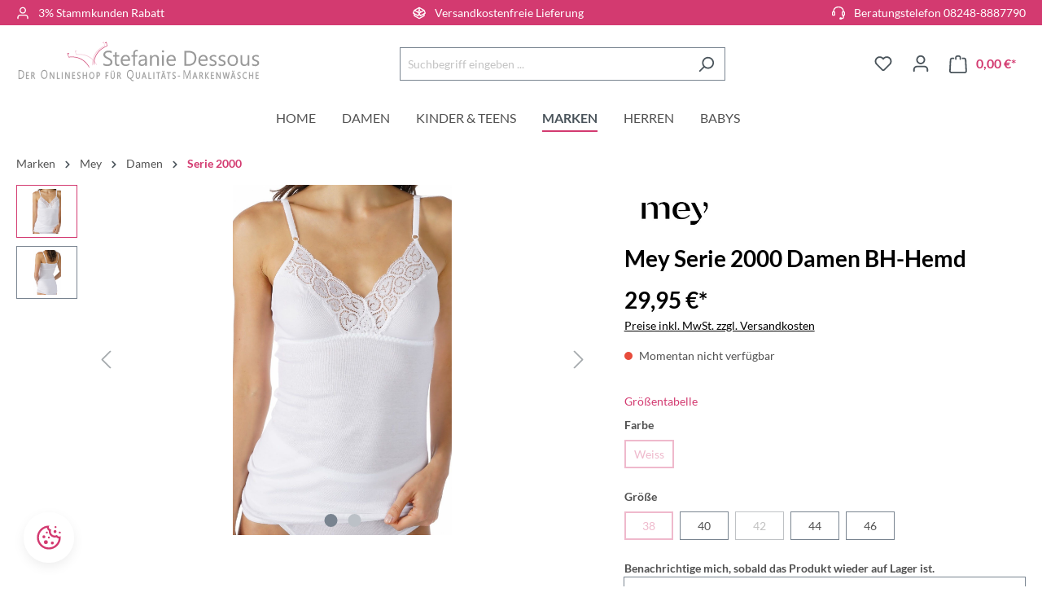

--- FILE ---
content_type: text/html; charset=UTF-8
request_url: https://www.stefanie-dessous.de/mey-serie-2000-damen-bh-hemd/25002
body_size: 25493
content:

<!DOCTYPE html>

<html lang="de-DE"
      itemscope="itemscope"
      itemtype="https://schema.org/WebPage">

                            
    <head>
                                    <meta charset="utf-8">
            
                            <meta name="viewport"
                      content="width=device-width, initial-scale=1, shrink-to-fit=no">
            
                            <meta name="author"
                      content="">
                <meta name="robots"
                      content="index,follow">
                <meta name="revisit-after"
                      content="15 days">
                <meta name="keywords"
                      content="">
                <meta name="description"
                      content="Das BH-Hemd aus der 2000-Serie von Mey verbindet die Leichtigkeit eines Tops mit dem sicheren Halt eines BHs – für ein Tragegefühl, das rundum überzeugt. Aus reiner, supergekämmter Baumwolle gefertigt, schmiegt es sich sanft an die Haut und sorgt den gan…">
            
                <meta property="og:type"
          content="product">
    <meta property="og:site_name"
          content="Stefanie Dessous">
    <meta property="og:url"
          content="https://www.stefanie-dessous.de/mey-serie-2000-damen-bh-hemd/25002">
    <meta property="og:title"
          content="Mey Serie 2000 Damen BH-Hemd">

    <meta property="og:description"
          content="Das BH-Hemd aus der 2000-Serie von Mey verbindet die Leichtigkeit eines Tops mit dem sicheren Halt eines BHs – für ein Tragegefühl, das rundum überzeugt. Aus reiner, supergekämmter Baumwolle gefertigt, schmiegt es sich sanft an die Haut und sorgt den gan…">
    <meta property="og:image"
          content="https://www.stefanie-dessous.de/media/00/9b/20/1710345765/25002_Mey_1weiss_BH-Hemd_Vorne.jpg">

            <meta property="product:brand"
              content="Mey">
    
            <meta property="product:price:amount"
          content="29.95">
    <meta property="product:price:currency"
          content="EUR">
    <meta property="product:product_link"
          content="https://www.stefanie-dessous.de/mey-serie-2000-damen-bh-hemd/25002">

    <meta name="twitter:card"
          content="product">
    <meta name="twitter:site"
          content="Stefanie Dessous">
    <meta name="twitter:title"
          content="Mey Serie 2000 Damen BH-Hemd">
    <meta name="twitter:description"
          content="Das BH-Hemd aus der 2000-Serie von Mey verbindet die Leichtigkeit eines Tops mit dem sicheren Halt eines BHs – für ein Tragegefühl, das rundum überzeugt. Aus reiner, supergekämmter Baumwolle gefertigt, schmiegt es sich sanft an die Haut und sorgt den gan…">
    <meta name="twitter:image"
          content="https://www.stefanie-dessous.de/media/00/9b/20/1710345765/25002_Mey_1weiss_BH-Hemd_Vorne.jpg">

                            <meta itemprop="copyrightHolder"
                      content="Stefanie Dessous">
                <meta itemprop="copyrightYear"
                      content="">
                <meta itemprop="isFamilyFriendly"
                      content="false">
                <meta itemprop="image"
                      content="https://www.stefanie-dessous.de/media/58/a5/7d/1658496902/stefanie-dessous-logo-desktop.svg">
            
                                                
                    <link rel="shortcut icon"
                  href="https://www.stefanie-dessous.de/media/2d/40/ba/1658496901/favicon-apple.png">
        
                            
            
    
    <link rel="canonical" href="https://www.stefanie-dessous.de/mey-serie-2000-damen-bh-hemd/25002">

                    <title itemprop="name">Mey Serie 2000 Damen BH-Hemd</title>
        
                                                                        <link rel="stylesheet"
                      href="https://www.stefanie-dessous.de/theme/c7a19bd6b5bf7e3f57c16ce11e99a9d8/css/all.css?1751436384">
                                    
                        <script>
        window.features = {"V6_5_0_0":true,"v6.5.0.0":true,"V6_6_0_0":false,"v6.6.0.0":false,"VUE3":false,"vue3":false,"ES_MULTILINGUAL_INDEX":false,"es.multilingual.index":false,"STOCK_HANDLING":false,"stock.handling":false};
    </script>
        
                            
                                    
            <script>
                                    window.gtagActive = true;
                    window.gtagURL = 'https://www.googletagmanager.com/gtag/js?id=G-CC3HQH4ETQ';
                    window.controllerName = 'product';
                    window.actionName = 'index';
                    window.trackOrders = '1';
                    window.gtagTrackingId = 'G-CC3HQH4ETQ';
                    window.dataLayer = window.dataLayer || [];
                    window.gtagConfig = {
                        'anonymize_ip': '1',
                        'cookie_domain': 'none',
                        'cookie_prefix': '_swag_ga',
                    };

                    function gtag() { dataLayer.push(arguments); }
                            </script>
                    

    <script>  
       window.serkiz_housenumber_message = 'Bitte tragen Sie eine Hausnummer mit ein!';

                window.serkiz_housenumber = '1';
                        window.block_housenumber_ajax = '1';
            </script>


    
                                        <script>
                    window.dataLayer = window.dataLayer || [];

                    const adStorageState = (document.cookie.indexOf('cookie-consent-plus-gcm-ad-storage') !== -1 ? 'granted' : 'denied');
                    const adUserDataState = (document.cookie.indexOf('cookie-consent-plus-gcm-ad-user-data') !== -1 ? 'granted' : 'denied');
                    const adPersonalizationState = (document.cookie.indexOf('cookie-consent-plus-gcm-ad-personalization') !== -1 ? 'granted' : 'denied');
                    const analyticsStorageState = (document.cookie.indexOf('cookie-consent-plus-gcm-analytics-storage') !== -1 ? 'granted' : 'denied');

                    // Default consent
                    dataLayer.push('consent', 'default', {
                        'ad_storage': adStorageState,
                        'ad_user_data': adUserDataState,
                        'ad_personalization': adPersonalizationState,
                        'analytics_storage': analyticsStorageState
                    });

                    // Consent Update
                    function consentUpdate(type,state) {
                        dataLayer.push('consent', 'update', {
                            type: state
                        });
                    }
                </script>
                                        <script>

            
            // Google Consent
                            if (document.cookie.indexOf('cookie-consent-plus-gcm-ad-storage') !== -1) {
                    consentUpdate('ad_storage','granted');
                }
                if (document.cookie.indexOf('cookie-consent-plus-gcm-ad-user-data') !== -1) {
                    consentUpdate('ad_user_data','granted');
                }
                if (document.cookie.indexOf('cookie-consent-plus-gcm-ad-personalization') !== -1) {
                    consentUpdate('ad_personalization','granted');
                }
                if (document.cookie.indexOf('cookie-consent-plus-gcm-analytics-storage') !== -1) {
                    consentUpdate('analytics_storage','granted');
                }
            
            // Events

            var cookieConsentPlusAcceptEvent = function() {
                                                                            consentUpdate('ad_storage','granted');
                                                                consentUpdate('ad_user_data','granted');
                                                                consentUpdate('ad_personalization','granted');
                                                                consentUpdate('analytics_storage','granted');
                                                }

            var cookieConsentPlusSaveEvent = function() {
                                                                            consentUpdate('ad_storage','denied');
                                                                consentUpdate('ad_user_data','denied');
                                                                consentUpdate('ad_personalization','denied');
                                                                consentUpdate('analytics_storage','denied');
                                                }

            var cookieConsentPlusDenyEvent = function() {
                                                                            consentUpdate('ad_storage','denied');
                                                                consentUpdate('ad_user_data','denied');
                                                                consentUpdate('ad_personalization','denied');
                                                                consentUpdate('analytics_storage','denied');
                                                }
        </script>
    

            <script>
            window.mediameetsFacebookPixelData = new Map();
        </script>
    

    
                                            <script                     type="text/javascript">
                window.ga4CustomUrl = '';
            </script>
            
                                                                                        
    
                                                                                                <script                         type="text/javascript">
                    window.ga4RemarketingEnabled = false;
                    window.googleAnalyticsEnabled = false;
                    window.googleAdsEnabled = false;
                    window.ga4AdvancedAdsEnabled = false;
                    window.ga4Enabled = false;
                    window.googleTagEnabled = false;


                                        window.ga4CookieConfig = 'standardCookies';
                    
                                        window.ga4cookieListener = false;
                                                            window.generateLeadValue = '1';
                                        window.ga4Currency = 'EUR';
                                        window.transationIdMethod = "hashedOrderId";
                                    </script>
                                                            <script                             type="text/javascript">
                        window.ga4TagId = 'GTM-PT98RD5M';
                        window.dataLayer = window.dataLayer || [];
                        window.googleTagEnabled = true;
                        window.ga4Enabled = true;
                        window.ga4controllerName = 'product';
                        window.ga4controllerAction = 'index';
                        window.ga4activeNavigationId = '0e94ab4507c040e6ab480964100a1d3d';
                        window.ga4activeNavigationName = 'Serie 2000';
                        window.ga4affiliation = 'Stefanie Dessous';
                        window.ga4salesChannelName = 'Stefanie Dessous';
                        window.ga4salesChannelId = 'e770a0b235ab497ab9b206d6f4093189';
                                                window.ga4enableUserId = false;
                                                                        window.ga4upCoupon = false;
                                                                        window.ga4gpCoupon = false;
                                                                        window.customTagManager = false;
                                                                        window.ga4AdvancedConsentMode = false;
                                                                        window.ga4ActiveConsentMode = true;
                                            </script>
                                                                                            <script                             type="text/javascript">
                        window.googleAnalyticsEnabled = true;
                    </script>
                                    

                                    <script                         type="text/javascript">
                    window.ga4UserLoggedIn = false;
                    if (localStorage.getItem("loginSent")) localStorage.removeItem("loginSent")
                </script>
            
                            <script                         type="text/javascript">
                                        window.ga4RemarketingEnabled = true;
                    
                    window.googleAdsEnabled = true;

                                        window.ga4AdvancedAdsEnabled = true;
                                                            window.adsValueNetto = false;
                                        window.adsWithShipping = !!'1';
                                        window.transationIdMethod = "hashedOrderId";
                    

                </script>

                                                        <script                     type="text/javascript">
                if (window.googleAdsEnabled !== true && window.googleAnalyticsEnabled !== true) {
                    window.ga4Enabled = false;
                }
            </script>
            
                
                        <script                     type="text/javascript">
                window.ga4Product = {};
            </script>
                                                    
                                
                                                    
                                                                        
                
                                                                                                                                            
                                                    
                                                    
                                    <script                             type="text/javascript">
                        window.ga4Product['a4d90c0102204c4ab99d4052b93e2c28'] = {
                            item_brand: 'Mey',
                            item_name: 'Mey Serie 2000 Damen BH-Hemd',
                            item_id: '25002',
                            currency: 'EUR',
                            item_variant: 'Farbe Weiss - Größe 38 ',
                            price: '29.95',
                            extra: {
                                minPurchase: '1',
                                shopware_id: 'a4d90c0102204c4ab99d4052b93e2c28',
                                realPrice: '29.95',
                                item_startPrice: '29.95',
                                item_hasGraduatedPrice: '',
                                taxRate: '19',
                                cheapest: '29.95',
                            }
                        };
                                                    window.ga4Product['a4d90c0102204c4ab99d4052b93e2c28']['item_list_id'] = 'product';
                            window.ga4Product['a4d90c0102204c4ab99d4052b93e2c28']['item_list_name'] = 'product';
                                                                                                                                                                            window.ga4Product['a4d90c0102204c4ab99d4052b93e2c28']['item_category'] = 'Shop';
                                                                                                                                                                window.ga4Product['a4d90c0102204c4ab99d4052b93e2c28']['item_category2'] = 'Marken';
                                                                                                                                                                window.ga4Product['a4d90c0102204c4ab99d4052b93e2c28']['item_category3'] = 'Damen';
                                                                                                                                                                window.ga4Product['a4d90c0102204c4ab99d4052b93e2c28']['item_category4'] = 'Shirts &amp; Unterhemden';
                                                                                                                                                                window.ga4Product['a4d90c0102204c4ab99d4052b93e2c28']['item_category5'] = 'Mey';
                                                                                                                                        </script>
                                            
                                
                                                    
                                                                        
                
                
                                                    
                                                    
                                    <script                             type="text/javascript">
                        window.ga4Product['24320ec792bd499697e6f05149205b7d'] = {
                            item_brand: 'Mey',
                            item_name: 'Mey Serie 2000 Damen Hemd Lang',
                            item_id: '25078.18M',
                            currency: 'EUR',
                            item_variant: '',
                            price: '19.95',
                            extra: {
                                minPurchase: '1',
                                shopware_id: '24320ec792bd499697e6f05149205b7d',
                                realPrice: '19.95',
                                item_startPrice: '19.95',
                                item_hasGraduatedPrice: '',
                                taxRate: '19',
                                cheapest: '19.95',
                            }
                        };
                                                    window.ga4Product['24320ec792bd499697e6f05149205b7d']['item_list_id'] = 'product';
                            window.ga4Product['24320ec792bd499697e6f05149205b7d']['item_list_name'] = 'product';
                                                                                                                                                                            window.ga4Product['24320ec792bd499697e6f05149205b7d']['item_category'] = 'Shop';
                                                                                                                                                                window.ga4Product['24320ec792bd499697e6f05149205b7d']['item_category2'] = 'Marken';
                                                                                                                                                                window.ga4Product['24320ec792bd499697e6f05149205b7d']['item_category3'] = 'Damen';
                                                                                                                                                                window.ga4Product['24320ec792bd499697e6f05149205b7d']['item_category4'] = 'Shirts &amp; Unterhemden';
                                                                                                                                                                window.ga4Product['24320ec792bd499697e6f05149205b7d']['item_category5'] = 'Mey';
                                                                                                                                                                window.ga4Product['24320ec792bd499697e6f05149205b7d']['item_category6'] = 'Damen';
                                                                                                                                                                window.ga4Product['24320ec792bd499697e6f05149205b7d']['item_category7'] = 'Top breite Träger/ ohne Arm';
                                                                                                                                                                window.ga4Product['24320ec792bd499697e6f05149205b7d']['item_category8'] = 'Serie 2000';
                                                                                                                                        </script>
                                            
                                
                                                    
                                                                        
                
                
                                                    
                                                    
                                    <script                             type="text/javascript">
                        window.ga4Product['4da04a30d7694d2d8d1bc2d0002e90a7'] = {
                            item_brand: 'Mey',
                            item_name: 'Mey Serie 2000 Damen Sporty-Hemd',
                            item_id: '25250.3M',
                            currency: 'EUR',
                            item_variant: '',
                            price: '19.95',
                            extra: {
                                minPurchase: '1',
                                shopware_id: '4da04a30d7694d2d8d1bc2d0002e90a7',
                                realPrice: '19.95',
                                item_startPrice: '19.95',
                                item_hasGraduatedPrice: '',
                                taxRate: '19',
                                cheapest: '19.95',
                            }
                        };
                                                    window.ga4Product['4da04a30d7694d2d8d1bc2d0002e90a7']['item_list_id'] = 'product';
                            window.ga4Product['4da04a30d7694d2d8d1bc2d0002e90a7']['item_list_name'] = 'product';
                                                                                                                                                                            window.ga4Product['4da04a30d7694d2d8d1bc2d0002e90a7']['item_category'] = 'Shop';
                                                                                                                                                                window.ga4Product['4da04a30d7694d2d8d1bc2d0002e90a7']['item_category2'] = 'Marken';
                                                                                                                                                                window.ga4Product['4da04a30d7694d2d8d1bc2d0002e90a7']['item_category3'] = 'Damen';
                                                                                                                                                                window.ga4Product['4da04a30d7694d2d8d1bc2d0002e90a7']['item_category4'] = 'Shirts &amp; Unterhemden';
                                                                                                                                                                window.ga4Product['4da04a30d7694d2d8d1bc2d0002e90a7']['item_category5'] = 'Mey';
                                                                                                                                                                window.ga4Product['4da04a30d7694d2d8d1bc2d0002e90a7']['item_category6'] = 'Damen';
                                                                                                                                                                window.ga4Product['4da04a30d7694d2d8d1bc2d0002e90a7']['item_category7'] = 'Top breite Träger/ ohne Arm';
                                                                                                                                                                window.ga4Product['4da04a30d7694d2d8d1bc2d0002e90a7']['item_category8'] = 'Serie 2000';
                                                                                                                                        </script>
                                            
                                
                                                    
                                                                        
                
                
                                                    
                                                    
                                    <script                             type="text/javascript">
                        window.ga4Product['25a6b06589264e7cb6c66349b0f82441'] = {
                            item_brand: 'Mey',
                            item_name: 'Mey Serie 2000 Damen Hemd Lang',
                            item_id: '25061.3M',
                            currency: 'EUR',
                            item_variant: '',
                            price: '16.99',
                            extra: {
                                minPurchase: '1',
                                shopware_id: '25a6b06589264e7cb6c66349b0f82441',
                                realPrice: '16.99',
                                item_startPrice: '16.99',
                                item_hasGraduatedPrice: '',
                                taxRate: '19',
                                cheapest: '16.99',
                            }
                        };
                                                    window.ga4Product['25a6b06589264e7cb6c66349b0f82441']['item_list_id'] = 'product';
                            window.ga4Product['25a6b06589264e7cb6c66349b0f82441']['item_list_name'] = 'product';
                                                                                                                                                                            window.ga4Product['25a6b06589264e7cb6c66349b0f82441']['item_category'] = 'Shop';
                                                                                                                                                                window.ga4Product['25a6b06589264e7cb6c66349b0f82441']['item_category2'] = 'Marken';
                                                                                                                                                                window.ga4Product['25a6b06589264e7cb6c66349b0f82441']['item_category3'] = 'Damen';
                                                                                                                                                                window.ga4Product['25a6b06589264e7cb6c66349b0f82441']['item_category4'] = 'Shirts &amp; Unterhemden';
                                                                                                                                                                window.ga4Product['25a6b06589264e7cb6c66349b0f82441']['item_category5'] = 'Mey';
                                                                                                                                                                window.ga4Product['25a6b06589264e7cb6c66349b0f82441']['item_category6'] = 'Damen';
                                                                                                                                                                window.ga4Product['25a6b06589264e7cb6c66349b0f82441']['item_category7'] = 'Top breite Träger/ ohne Arm';
                                                                                                                                                                window.ga4Product['25a6b06589264e7cb6c66349b0f82441']['item_category8'] = 'Serie 2000';
                                                                                                                                        </script>
                                            
                                
                                                    
                                                                        
                
                                                                                                                                            
                                                    
                                                    
                                    <script                             type="text/javascript">
                        window.ga4Product['001858ada5104bea8cd4a119d98b668f'] = {
                            item_brand: 'Nina von C.',
                            item_name: '3er Pack Nina von C. Serie Slipboutique Damen Minislip',
                            item_id: '4050880.8',
                            currency: 'EUR',
                            item_variant: 'Farbe Weiss - Größe 40 ',
                            price: '23.97',
                            extra: {
                                minPurchase: '1',
                                shopware_id: '001858ada5104bea8cd4a119d98b668f',
                                realPrice: '23.97',
                                item_startPrice: '23.97',
                                item_hasGraduatedPrice: '',
                                taxRate: '19',
                                cheapest: '23.97',
                            }
                        };
                                                    window.ga4Product['001858ada5104bea8cd4a119d98b668f']['item_list_id'] = 'product';
                            window.ga4Product['001858ada5104bea8cd4a119d98b668f']['item_list_name'] = 'product';
                                                                                                                                                                            window.ga4Product['001858ada5104bea8cd4a119d98b668f']['item_category'] = 'Shop';
                                                                                                                                                                window.ga4Product['001858ada5104bea8cd4a119d98b668f']['item_category2'] = 'Marken';
                                                                                                                                                                window.ga4Product['001858ada5104bea8cd4a119d98b668f']['item_category3'] = 'Damen';
                                                                                                                                                                window.ga4Product['001858ada5104bea8cd4a119d98b668f']['item_category4'] = 'Unterhosen';
                                                                                                                                                                window.ga4Product['001858ada5104bea8cd4a119d98b668f']['item_category5'] = 'Nina von C.';
                                                                                                                                                                window.ga4Product['001858ada5104bea8cd4a119d98b668f']['item_category6'] = 'Slips';
                                                                                                                                                                window.ga4Product['001858ada5104bea8cd4a119d98b668f']['item_category7'] = 'Slips';
                                                                                                                                        </script>
                                        
    
            
                    
    

                            
            
                    
            <script>
            window.zeobvContextToken = "92XEKU7HVk9Wr0dMEGvosJXYPm2ozwrU";
            window.zeobvAccessToken = "SWSCNKH3SZFGDKHUDLLQCXF4TW";
        </script>
    
                                    <script>
                    window.useDefaultCookieConsent = true;
                </script>
                    
                                <script>
                window.activeNavigationId = '0e94ab4507c040e6ab480964100a1d3d';
                window.router = {
                    'frontend.cart.offcanvas': '/checkout/offcanvas',
                    'frontend.cookie.offcanvas': '/cookie/offcanvas',
                    'frontend.checkout.finish.page': '/checkout/finish',
                    'frontend.checkout.info': '/widgets/checkout/info',
                    'frontend.menu.offcanvas': '/widgets/menu/offcanvas',
                    'frontend.cms.page': '/widgets/cms',
                    'frontend.cms.navigation.page': '/widgets/cms/navigation',
                    'frontend.account.addressbook': '/widgets/account/address-book',
                    'frontend.country.country-data': '/country/country-state-data',
                    'frontend.app-system.generate-token': '/app-system/Placeholder/generate-token',
                    };
                window.salesChannelId = 'e770a0b235ab497ab9b206d6f4093189';
            </script>
        
                                <script>
                
                window.breakpoints = {"xs":0,"sm":576,"md":768,"lg":992,"xl":1200};
            </script>
        
                                    <script>
                    window.customerLoggedInState = 0;

                    window.wishlistEnabled = 1;
                </script>
                    
                        
                                                            <script type="text/javascript" src="https://www.stefanie-dessous.de/theme/c7a19bd6b5bf7e3f57c16ce11e99a9d8/js/all.js?1751436384" defer></script>
                                    

        </head>

    <body class="is-ctl-product is-act-index">

                            
                <noscript class="noscript-main">
                
    <div role="alert"
         class="alert alert-info alert-has-icon">
                                                                        
                                                            <span class="icon icon-info">
                        <svg xmlns="http://www.w3.org/2000/svg" xmlns:xlink="http://www.w3.org/1999/xlink" width="24" height="24" viewBox="0 0 24 24"><defs><path d="M12 7c.5523 0 1 .4477 1 1s-.4477 1-1 1-1-.4477-1-1 .4477-1 1-1zm1 9c0 .5523-.4477 1-1 1s-1-.4477-1-1v-5c0-.5523.4477-1 1-1s1 .4477 1 1v5zm11-4c0 6.6274-5.3726 12-12 12S0 18.6274 0 12 5.3726 0 12 0s12 5.3726 12 12zM12 2C6.4772 2 2 6.4772 2 12s4.4772 10 10 10 10-4.4772 10-10S17.5228 2 12 2z" id="icons-default-info" /></defs><use xlink:href="#icons-default-info" fill="#758CA3" fill-rule="evenodd" /></svg>
        </span>
                                                        
                                    
                    <div class="alert-content-container">
                                                    
                                    <div class="alert-content">
                                                    Um unseren Shop in vollem Umfang nutzen zu können, empfehlen wir Ihnen Javascript in Ihrem Browser zu aktivieren.
                                            </div>
                
                                                                </div>
            </div>
            </noscript>
        

                    <header class="header-main">
                    <div class="conversion-header d-none d-md-block">
    <div class="container">
        <div class="row justify-content-md-between">
            <div class="col-12 col-md-auto">
                        <span class="icon icon-avatar">
                        <svg xmlns="http://www.w3.org/2000/svg" xmlns:xlink="http://www.w3.org/1999/xlink" width="24" height="24" viewBox="0 0 24 24"><defs><path d="M12 3C9.7909 3 8 4.7909 8 7c0 2.2091 1.7909 4 4 4 2.2091 0 4-1.7909 4-4 0-2.2091-1.7909-4-4-4zm0-2c3.3137 0 6 2.6863 6 6s-2.6863 6-6 6-6-2.6863-6-6 2.6863-6 6-6zM4 22.099c0 .5523-.4477 1-1 1s-1-.4477-1-1V20c0-2.7614 2.2386-5 5-5h10.0007c2.7614 0 5 2.2386 5 5v2.099c0 .5523-.4477 1-1 1s-1-.4477-1-1V20c0-1.6569-1.3431-3-3-3H7c-1.6569 0-3 1.3431-3 3v2.099z" id="icons-default-avatar" /></defs><use xlink:href="#icons-default-avatar" fill="#758CA3" fill-rule="evenodd" /></svg>
        </span>
     3% Stammkunden Rabatt
            </div>
            <div class="col-12 col-md-auto text-center-white">
                        <span class="icon icon-package-open">
                        <svg xmlns="http://www.w3.org/2000/svg" xmlns:xlink="http://www.w3.org/1999/xlink" width="24" height="24" viewBox="0 0 24 24"><defs><path d="M13 3.6995v3.7463l2.4181 1.5113L18.941 7 13 3.6995zm.4203 6.3675L12 9.1792l-1.4203.8878L12 10.856l1.4203-.789zM8.582 8.957 11 7.4459V3.6995L5.0591 7 8.582 8.957zm13.4126-2.063 1.934 4.835a1 1 0 0 1-.4429 1.2455L22 13.7999V17a1 1 0 0 1-.5144.8742l-9 5a1 1 0 0 1-.9712 0l-9-5A1 1 0 0 1 2 17v-3.2001l-1.4856-.8254a1 1 0 0 1-.4429-1.2455l1.934-4.835c.0318-.305.2015-.5974.5089-.7682l9-5a1 1 0 0 1 .9712 0l9 5c.3074.1708.477.4632.5089.7682zM20 14.911l-5.5144 3.0635c-.5265.2925-1.1904.0565-1.414-.5028L12 14.793l-1.0715 2.6788c-.2237.5593-.8876.7953-1.4141.5028L4 14.911v1.5006l8 4.4444 8-4.4444V14.911zm-9.2556-2.4646L3.5068 8.4255l-1.2512 3.128 7.2376 4.021 1.2512-3.128zm2.5112 0 1.2512 3.128 7.2376-4.0208-1.2512-3.128-7.2376 4.0208z" id="icons-default-package-open" /></defs><use xlink:href="#icons-default-package-open" fill="#758CA3" fill-rule="evenodd" /></svg>
        </span>
      <a data-ajax-modal="true" href="/widgets/cms/90801f1f7464403382e997373d4613d5" data-url="/widgets/cms/90801f1f7464403382e997373d4613d5">Versandkostenfreie Lieferung</a>
            </div>
            <div class="d-none d-lg-block col-md-auto">
                        <span class="icon icon-headset">
                        <svg xmlns="http://www.w3.org/2000/svg" xmlns:xlink="http://www.w3.org/1999/xlink" width="24" height="24" viewBox="0 0 24 24"><defs><path d="M2 11v4h2v-4H2zm20-2c1.1046 0 2 .8954 2 2v4c0 1.1046-.8954 2-2 2v3c0 1.6569-1.3431 3-3 3h-1c0 .5523-.4477 1-1 1h-2c-.5523 0-1-.4477-1-1v-2c0-.5523.4477-1 1-1h2c.5523 0 1 .4477 1 1h1c.5523 0 1-.4477 1-1v-3c-1.1046 0-2-.8954-2-2v-4c0-1.1046.8954-2 2-2 0-3.866-3.134-7-7-7h-2C7.134 2 4 5.134 4 9c1.1046 0 2 .8954 2 2v4c0 1.1046-.8954 2-2 2H2c-1.1046 0-2-.8954-2-2v-4c0-1.1046.8954-2 2-2 0-4.9706 4.0294-9 9-9h2c4.9706 0 9 4.0294 9 9zm-2 2v4h2v-4h-2z" id="icons-default-headset" /></defs><use xlink:href="#icons-default-headset" fill="#758CA3" fill-rule="evenodd" /></svg>
        </span>
     Beratungstelefon 08248-8887790
            </div>
        </div>
    </div>
</div>

                        <div class="container">
                                        <div class="top-bar d-none d-lg-block">
        <nav class="top-bar-nav">
                                            
                
                                            
                        </nav>
    </div>
    
            <div class="row align-items-center header-row">
                            <div class="col-12 col-lg-auto header-logo-col">
                        <div class="header-logo-main">
                    <a class="header-logo-main-link"
               href="/"
               title="Zur Startseite gehen">
                                    <picture class="header-logo-picture">
                                                                                        <source srcset="https://www.stefanie-dessous.de/media/4c/92/87/1658496901/stefanie-dessous-logo-mobile.svg"
                                        media="(min-width: 768px) and (max-width: 991px)">
                                                    
                                                                                    <source srcset="https://www.stefanie-dessous.de/media/4c/92/87/1658496901/stefanie-dessous-logo-mobile.svg"
                                        media="(max-width: 767px)">
                                                    
                                                                                    <img src="https://www.stefanie-dessous.de/media/58/a5/7d/1658496902/stefanie-dessous-logo-desktop.svg"
                                     alt="Zur Startseite gehen"
                                     class="img-fluid header-logo-main-img">
                                                                        </picture>
                            </a>
            </div>
                </div>
            
                            <div class="col-12 order-2 col-sm order-sm-1 header-search-col">
                    <div class="row">
                        <div class="col-sm-auto d-none d-sm-block d-lg-none">
                                                            <div class="nav-main-toggle">
                                                                            <button
                                            class="btn nav-main-toggle-btn header-actions-btn"
                                            type="button"
                                                                                                                                        data-offcanvas-menu="true"
                                                                                        aria-label="Menü"
                                        >
                                                                                                    <span class="icon icon-stack">
                        <svg xmlns="http://www.w3.org/2000/svg" xmlns:xlink="http://www.w3.org/1999/xlink" width="24" height="24" viewBox="0 0 24 24"><defs><path d="M3 13c-.5523 0-1-.4477-1-1s.4477-1 1-1h18c.5523 0 1 .4477 1 1s-.4477 1-1 1H3zm0-7c-.5523 0-1-.4477-1-1s.4477-1 1-1h18c.5523 0 1 .4477 1 1s-.4477 1-1 1H3zm0 14c-.5523 0-1-.4477-1-1s.4477-1 1-1h18c.5523 0 1 .4477 1 1s-.4477 1-1 1H3z" id="icons-default-stack" /></defs><use xlink:href="#icons-default-stack" fill="#758CA3" fill-rule="evenodd" /></svg>
        </span>
                                                                                        </button>
                                                                    </div>
                                                    </div>
                        <div class="col">
                                <div class="collapse"
         id="searchCollapse">
        <div class="header-search">
            <form
                                    action="/search"
                                method="get"
                                    data-search-form="true"
                                                    data-url="/onsuggest?search="
                                data-scrolling=""
                data-language="2fbb5fe2e29a4d70aa5854ce7ce3e20b"
                class="header-search-form " data-tracking="https://www.stefanie-dessous.de/sisiontrack">
                                    <div class="input-group">
                                                    <input type="search"
                                   name="search"
                                   class="form-control header-search-input"
                                   autocomplete="off"
                                                                      autocapitalize="off"
                                                                      placeholder="Suchbegriff eingeben ..."
                                   aria-label="Suchbegriff eingeben ..."
                                    maxlength="30"
                                   value=""
                            >
                                                                                                                                                <button type="submit"
                                            class="btn header-search-btn"
                                            aria-label="Suchen">
                                    <span class="header-search-icon">
                                                <span class="icon icon-search">
                        <svg xmlns="http://www.w3.org/2000/svg" xmlns:xlink="http://www.w3.org/1999/xlink" width="24" height="24" viewBox="0 0 24 24"><defs><path d="M10.0944 16.3199 4.707 21.707c-.3905.3905-1.0237.3905-1.4142 0-.3905-.3905-.3905-1.0237 0-1.4142L8.68 14.9056C7.6271 13.551 7 11.8487 7 10c0-4.4183 3.5817-8 8-8s8 3.5817 8 8-3.5817 8-8 8c-1.8487 0-3.551-.627-4.9056-1.6801zM15 16c3.3137 0 6-2.6863 6-6s-2.6863-6-6-6-6 2.6863-6 6 2.6863 6 6 6z" id="icons-default-search" /></defs><use xlink:href="#icons-default-search" fill="#758CA3" fill-rule="evenodd" /></svg>
        </span>
                                        </span>
                                    </button>
                                                                        </div>
                            </form>
        </div>
    </div>
                        </div>
                    </div>
                </div>
            
                            <div class="col-12 order-1 col-sm-auto order-sm-2 header-actions-col">
                    <div class="row g-0">
                                                    <div class="col d-sm-none">
                                <div class="menu-button">
                                                                            <button
                                            class="btn nav-main-toggle-btn header-actions-btn"
                                            type="button"
                                                                                                                                        data-offcanvas-menu="true"
                                                                                        aria-label="Menü"
                                        >
                                                                                                    <span class="icon icon-stack">
                        <svg xmlns="http://www.w3.org/2000/svg" xmlns:xlink="http://www.w3.org/1999/xlink" width="24" height="24" viewBox="0 0 24 24"><use xlink:href="#icons-default-stack" fill="#758CA3" fill-rule="evenodd" /></svg>
        </span>
                                                                                        </button>
                                                                    </div>
                            </div>
                        
                                                    <div class="col-auto d-sm-none">
                                <div class="search-toggle">
                                    <button class="btn header-actions-btn search-toggle-btn js-search-toggle-btn collapsed"
                                            type="button"
                                            data-bs-toggle="collapse"
                                            data-bs-target="#searchCollapse"
                                            aria-expanded="false"
                                            aria-controls="searchCollapse"
                                            aria-label="Suchen">
                                                <span class="icon icon-search">
                        <svg xmlns="http://www.w3.org/2000/svg" xmlns:xlink="http://www.w3.org/1999/xlink" width="24" height="24" viewBox="0 0 24 24"><use xlink:href="#icons-default-search" fill="#758CA3" fill-rule="evenodd" /></svg>
        </span>
                                        </button>
                                </div>
                            </div>
                        
                                                                                    <div class="col-auto">
                                    <div class="header-wishlist">
                                        <a class="btn header-wishlist-btn header-actions-btn"
                                           href="/wishlist"
                                           title="Merkzettel"
                                           aria-label="Merkzettel">
                                                
            <span class="header-wishlist-icon">
                    <span class="icon icon-heart">
                        <svg xmlns="http://www.w3.org/2000/svg" xmlns:xlink="http://www.w3.org/1999/xlink" width="24" height="24" viewBox="0 0 24 24"><defs><path d="M20.0139 12.2998c1.8224-1.8224 1.8224-4.7772 0-6.5996-1.8225-1.8225-4.7772-1.8225-6.5997 0L12 7.1144l-1.4142-1.4142c-1.8225-1.8225-4.7772-1.8225-6.5997 0-1.8224 1.8224-1.8224 4.7772 0 6.5996l7.519 7.519a.7.7 0 0 0 .9899 0l7.5189-7.519zm1.4142 1.4142-7.519 7.519c-1.0543 1.0544-2.7639 1.0544-3.8183 0L2.572 13.714c-2.6035-2.6035-2.6035-6.8245 0-9.428 2.6035-2.6035 6.8246-2.6035 9.4281 0 2.6035-2.6035 6.8246-2.6035 9.428 0 2.6036 2.6035 2.6036 6.8245 0 9.428z" id="icons-default-heart" /></defs><use xlink:href="#icons-default-heart" fill="#758CA3" fill-rule="evenodd" /></svg>
        </span>
            </span>
    
    
    
    <span class="badge bg-primary header-wishlist-badge"
          id="wishlist-basket"
          data-wishlist-storage="true"
          data-wishlist-storage-options="{&quot;listPath&quot;:&quot;\/wishlist\/list&quot;,&quot;mergePath&quot;:&quot;\/wishlist\/merge&quot;,&quot;pageletPath&quot;:&quot;\/wishlist\/merge\/pagelet&quot;}"
          data-wishlist-widget="true"
          data-wishlist-widget-options="{&quot;showCounter&quot;:true}"
    ></span>
                                        </a>
                                    </div>
                                </div>
                                                    
                                                    <div class="col-auto">
                                <div class="account-menu">
                                        <div class="dropdown">
                    <button class="btn account-menu-btn header-actions-btn"
                    type="button"
                    id="accountWidget"
                                                                data-offcanvas-account-menu="true"
                                        data-bs-toggle="dropdown"
                    aria-haspopup="true"
                    aria-expanded="false"
                    aria-label="Ihr Konto"
                    title="Ihr Konto">
                        <span class="icon icon-avatar">
                        <svg xmlns="http://www.w3.org/2000/svg" xmlns:xlink="http://www.w3.org/1999/xlink" width="24" height="24" viewBox="0 0 24 24"><use xlink:href="#icons-default-avatar" fill="#758CA3" fill-rule="evenodd" /></svg>
        </span>
                </button>
        
                    <div class="dropdown-menu dropdown-menu-end account-menu-dropdown js-account-menu-dropdown"
                 aria-labelledby="accountWidget">
                

        
            <div class="offcanvas-header">
                            <button class="btn btn-light offcanvas-close js-offcanvas-close">
                                                    <span class="icon icon-x icon-sm">
                        <svg xmlns="http://www.w3.org/2000/svg" xmlns:xlink="http://www.w3.org/1999/xlink" width="24" height="24" viewBox="0 0 24 24"><defs><path d="m10.5858 12-7.293-7.2929c-.3904-.3905-.3904-1.0237 0-1.4142.3906-.3905 1.0238-.3905 1.4143 0L12 10.5858l7.2929-7.293c.3905-.3904 1.0237-.3904 1.4142 0 .3905.3906.3905 1.0238 0 1.4143L13.4142 12l7.293 7.2929c.3904.3905.3904 1.0237 0 1.4142-.3906.3905-1.0238.3905-1.4143 0L12 13.4142l-7.2929 7.293c-.3905.3904-1.0237.3904-1.4142 0-.3905-.3906-.3905-1.0238 0-1.4143L10.5858 12z" id="icons-default-x" /></defs><use xlink:href="#icons-default-x" fill="#758CA3" fill-rule="evenodd" /></svg>
        </span>
                        
                                            Menü schließen
                                    </button>
                    </div>
    
            <div class="offcanvas-body">
                <div class="account-menu">
                                    <div class="dropdown-header account-menu-header">
                    Ihr Konto
                </div>
                    
                                    <div class="account-menu-login">
                                            <a href="/account/login"
                           title="Anmelden"
                           class="btn btn-primary account-menu-login-button">
                            Anmelden
                        </a>
                    
                                            <div class="account-menu-register">
                            oder <a href="/account/login"
                                                                            title="Registrieren">registrieren</a>
                        </div>
                                    </div>
                    
                    <div class="account-menu-links">
                    <div class="header-account-menu">
        <div class="card account-menu-inner">
                                        
                                                <div class="list-group list-group-flush account-aside-list-group">
                                                                                    <a href="/account"
                                   title="Übersicht"
                                   class="list-group-item list-group-item-action account-aside-item">
                                    Übersicht
                                </a>
                            
                                                            <a href="/account/profile"
                                   title="Persönliches Profil"
                                   class="list-group-item list-group-item-action account-aside-item">
                                    Persönliches Profil
                                </a>
                            
                                                            <a href="/account/address"
                                   title="Adressen"
                                   class="list-group-item list-group-item-action account-aside-item">
                                    Adressen
                                </a>
                            
                                                            <a href="/account/payment"
                                   title="Zahlungsarten"
                                   class="list-group-item list-group-item-action account-aside-item">
                                    Zahlungsarten
                                </a>
                            
                                                            <a href="/account/order"
                                   title="Bestellungen"
                                   class="list-group-item list-group-item-action account-aside-item">
                                    Bestellungen
                                </a>
                                                                        </div>
                            
                                                </div>
    </div>
            </div>
            </div>
        </div>
                </div>
            </div>
                                </div>
                            </div>
                        
                                                    <div class="col-auto">
                                <div
                                    class="header-cart"
                                                                                                                data-offcanvas-cart="true"
                                                                    >
                                    <a class="btn header-cart-btn header-actions-btn"
                                       href="/checkout/cart"
                                       data-cart-widget="true"
                                       title="Warenkorb"
                                       aria-label="Warenkorb">
                                            <span class="header-cart-icon">
                <span class="icon icon-bag">
                        <svg xmlns="http://www.w3.org/2000/svg" xmlns:xlink="http://www.w3.org/1999/xlink" width="24" height="24" viewBox="0 0 24 24"><defs><path d="M5.892 3c.5523 0 1 .4477 1 1s-.4477 1-1 1H3.7895a1 1 0 0 0-.9986.9475l-.7895 15c-.029.5515.3946 1.0221.9987 1.0525h17.8102c.5523 0 1-.4477.9986-1.0525l-.7895-15A1 1 0 0 0 20.0208 5H17.892c-.5523 0-1-.4477-1-1s.4477-1 1-1h2.1288c1.5956 0 2.912 1.249 2.9959 2.8423l.7894 15c.0035.0788.0035.0788.0042.1577 0 1.6569-1.3432 3-3 3H3c-.079-.0007-.079-.0007-.1577-.0041-1.6546-.0871-2.9253-1.499-2.8382-3.1536l.7895-15C.8775 4.249 2.1939 3 3.7895 3H5.892zm4 2c0 .5523-.4477 1-1 1s-1-.4477-1-1V3c0-1.6569 1.3432-3 3-3h2c1.6569 0 3 1.3431 3 3v2c0 .5523-.4477 1-1 1s-1-.4477-1-1V3c0-.5523-.4477-1-1-1h-2c-.5523 0-1 .4477-1 1v2z" id="icons-default-bag" /></defs><use xlink:href="#icons-default-bag" fill="#758CA3" fill-rule="evenodd" /></svg>
        </span>
        </span>
        <span class="header-cart-total">
        0,00 €*
    </span>
                                    </a>
                                </div>
                            </div>
                                            </div>
                </div>
                    </div>
                        </div>
                
            </header>
        
                    <div class="nav-main">
                                        <div class="main-navigation"
         id="mainNavigation"
         data-flyout-menu="true">
                    <div class="container">
                                    <nav class="nav main-navigation-menu"
                        itemscope="itemscope"
                        itemtype="http://schema.org/SiteNavigationElement">
                        
                                                                                    <a class="nav-link main-navigation-link home-link"
                                    href="/"
                                    itemprop="url"
                                    title="Home">
                                    <div class="main-navigation-link-text">
                                        <span itemprop="name">Home</span>
                                    </div>
                                </a>
                                                    
                                                    
                                                                                            
                                                                                                            <a class="nav-link main-navigation-link"
                                           href="https://www.stefanie-dessous.de/damen/"
                                           itemprop="url"
                                           data-flyout-menu-trigger="79878472b1ae4be1b812847681d612c0"                                                                                      title="Damen">
                                            <div class="main-navigation-link-text">
                                                <span itemprop="name">Damen</span>
                                            </div>
                                        </a>
                                                                                                                                                                
                                                                                                            <a class="nav-link main-navigation-link"
                                           href="https://www.stefanie-dessous.de/kinder-teens/"
                                           itemprop="url"
                                           data-flyout-menu-trigger="2bcff2d8c46042a4b0fd6c69ccfb0c57"                                                                                      title="Kinder &amp; Teens">
                                            <div class="main-navigation-link-text">
                                                <span itemprop="name">Kinder &amp; Teens</span>
                                            </div>
                                        </a>
                                                                                                                                                                
                                                                                                            <a class="nav-link main-navigation-link active"
                                           href="https://www.stefanie-dessous.de/marken/"
                                           itemprop="url"
                                           data-flyout-menu-trigger="5f4723cca20243698f8f4f6e0473b4b1"                                                                                      title="Marken">
                                            <div class="main-navigation-link-text">
                                                <span itemprop="name">Marken</span>
                                            </div>
                                        </a>
                                                                                                                                                                
                                                                                                            <a class="nav-link main-navigation-link"
                                           href="https://www.stefanie-dessous.de/herren/"
                                           itemprop="url"
                                           data-flyout-menu-trigger="959d73103cd049068eef4c9fc2c54355"                                                                                      title="Herren">
                                            <div class="main-navigation-link-text">
                                                <span itemprop="name">Herren</span>
                                            </div>
                                        </a>
                                                                                                                                                                
                                                                                                            <a class="nav-link main-navigation-link"
                                           href="https://www.stefanie-dessous.de/babys/"
                                           itemprop="url"
                                           data-flyout-menu-trigger="b8ca4f48a8f24f93a323677749f336c8"                                                                                      title="Babys">
                                            <div class="main-navigation-link-text">
                                                <span itemprop="name">Babys</span>
                                            </div>
                                        </a>
                                                                                                                                            </nav>
                            </div>
        
                                                                                                                                                                                                                                                                                                                                                                
                                                <div class="navigation-flyouts">
                                                                                                                                                                <div class="navigation-flyout"
                                             data-flyout-menu-id="79878472b1ae4be1b812847681d612c0">
                                            <div class="container">
                                                                                                                        <div class="row navigation-flyout-bar">
                            <div class="col">
                    <div class="navigation-flyout-category-link">
                                                                                    <a class="nav-link"
                                   href="https://www.stefanie-dessous.de/damen/"
                                   itemprop="url"
                                   title="Damen">
                                                                            Zur Kategorie Damen
                                                <span class="icon icon-arrow-right icon-primary">
                        <svg xmlns="http://www.w3.org/2000/svg" xmlns:xlink="http://www.w3.org/1999/xlink" width="16" height="16" viewBox="0 0 16 16"><defs><path id="icons-solid-arrow-right" d="M6.7071 6.2929c-.3905-.3905-1.0237-.3905-1.4142 0-.3905.3905-.3905 1.0237 0 1.4142l3 3c.3905.3905 1.0237.3905 1.4142 0l3-3c.3905-.3905.3905-1.0237 0-1.4142-.3905-.3905-1.0237-.3905-1.4142 0L9 8.5858l-2.2929-2.293z" /></defs><use transform="rotate(-90 9 8.5)" xlink:href="#icons-solid-arrow-right" fill="#758CA3" fill-rule="evenodd" /></svg>
        </span>
                                                                        </a>
                                                                        </div>
                </div>
            
                            <div class="col-auto">
                    <div class="navigation-flyout-close js-close-flyout-menu">
                                                                                            <span class="icon icon-x">
                        <svg xmlns="http://www.w3.org/2000/svg" xmlns:xlink="http://www.w3.org/1999/xlink" width="24" height="24" viewBox="0 0 24 24"><use xlink:href="#icons-default-x" fill="#758CA3" fill-rule="evenodd" /></svg>
        </span>
                                                                            </div>
                </div>
                    </div>
    
            <div class="row navigation-flyout-content">
                            <div class="col">
                    <div class="navigation-flyout-categories">
                                                        
                    
    
    <div class="row navigation-flyout-categories is-level-0">
                                            
                            <div class="col-3 navigation-flyout-col">
                                                                        <a class="nav-item nav-link navigation-flyout-link is-level-0"
                               href="https://www.stefanie-dessous.de/damen/bh/"
                               itemprop="url"
                                                              title="BH">
                                <span itemprop="name">BH</span>
                            </a>
                                            
                                    </div>
                                                        
                            <div class="col-3 navigation-flyout-col">
                                                                        <a class="nav-item nav-link navigation-flyout-link is-level-0"
                               href="https://www.stefanie-dessous.de/damen/homewear/"
                               itemprop="url"
                                                              title="Homewear">
                                <span itemprop="name">Homewear</span>
                            </a>
                                            
                                    </div>
                                                        
                            <div class="col-3 navigation-flyout-col">
                                                                        <a class="nav-item nav-link navigation-flyout-link is-level-0"
                               href="https://www.stefanie-dessous.de/damen/dirndl-dessous/"
                               itemprop="url"
                                                              title="Dirndl-Dessous">
                                <span itemprop="name">Dirndl-Dessous</span>
                            </a>
                                            
                                    </div>
                                                        
                            <div class="col-3 navigation-flyout-col">
                                                                        <a class="nav-item nav-link navigation-flyout-link is-level-0"
                               href="https://www.stefanie-dessous.de/damen/sport/"
                               itemprop="url"
                                                              title="Sport ">
                                <span itemprop="name">Sport </span>
                            </a>
                                            
                                    </div>
                                                        
                            <div class="col-3 navigation-flyout-col">
                                                                        <a class="nav-item nav-link navigation-flyout-link is-level-0"
                               href="https://www.stefanie-dessous.de/damen/nachtwaesche/"
                               itemprop="url"
                                                              title="Nachtwäsche">
                                <span itemprop="name">Nachtwäsche</span>
                            </a>
                                            
                                    </div>
                                                        
                            <div class="col-3 navigation-flyout-col">
                                                                        <a class="nav-item nav-link navigation-flyout-link is-level-0"
                               href="https://www.stefanie-dessous.de/damen/miederwaren/"
                               itemprop="url"
                                                              title="Miederwaren">
                                <span itemprop="name">Miederwaren</span>
                            </a>
                                            
                                    </div>
                                                        
                            <div class="col-3 navigation-flyout-col">
                                                                        <a class="nav-item nav-link navigation-flyout-link is-level-0"
                               href="https://www.stefanie-dessous.de/damen/everyday-unterwaesche/"
                               itemprop="url"
                                                              title="Everyday-Unterwäsche">
                                <span itemprop="name">Everyday-Unterwäsche</span>
                            </a>
                                            
                                    </div>
                                                        
                            <div class="col-3 navigation-flyout-col">
                                                                        <a class="nav-item nav-link navigation-flyout-link is-level-0"
                               href="https://www.stefanie-dessous.de/damen/unterwaesche-accessoires/"
                               itemprop="url"
                                                              title="Unterwäsche-Accessoires">
                                <span itemprop="name">Unterwäsche-Accessoires</span>
                            </a>
                                            
                                    </div>
                                                        
                            <div class="col-3 navigation-flyout-col">
                                                                        <a class="nav-item nav-link navigation-flyout-link is-level-0"
                               href="https://www.stefanie-dessous.de/damen/unterkleid-unterrock/"
                               itemprop="url"
                                                              title="Unterkleid &amp; Unterrock">
                                <span itemprop="name">Unterkleid &amp; Unterrock</span>
                            </a>
                                            
                                    </div>
                                                        
                            <div class="col-3 navigation-flyout-col">
                                                                        <a class="nav-item nav-link navigation-flyout-link is-level-0"
                               href="https://www.stefanie-dessous.de/damen/plus-size-dessous/"
                               itemprop="url"
                                                              title="Plus Size Dessous">
                                <span itemprop="name">Plus Size Dessous</span>
                            </a>
                                            
                                    </div>
                                                        
                            <div class="col-3 navigation-flyout-col">
                                                                        <a class="nav-item nav-link navigation-flyout-link is-level-0"
                               href="https://www.stefanie-dessous.de/damen/unterhosen/"
                               itemprop="url"
                                                              title="Unterhosen">
                                <span itemprop="name">Unterhosen</span>
                            </a>
                                            
                                    </div>
                                                        
                            <div class="col-3 navigation-flyout-col">
                                                                        <a class="nav-item nav-link navigation-flyout-link is-level-0"
                               href="https://www.stefanie-dessous.de/damen/shirts-unterhemden/"
                               itemprop="url"
                                                              title="Shirts &amp; Unterhemden">
                                <span itemprop="name">Shirts &amp; Unterhemden</span>
                            </a>
                                            
                                    </div>
                                                        
                            <div class="col-3 navigation-flyout-col">
                                                                        <a class="nav-item nav-link navigation-flyout-link is-level-0"
                               href="https://www.stefanie-dessous.de/damen/struempfe-socken/"
                               itemprop="url"
                                                              title="Strümpfe &amp; Socken">
                                <span itemprop="name">Strümpfe &amp; Socken</span>
                            </a>
                                            
                                    </div>
                                                        
                            <div class="col-3 navigation-flyout-col">
                                                                        <a class="nav-item nav-link navigation-flyout-link is-level-0"
                               href="https://www.stefanie-dessous.de/damen/body/"
                               itemprop="url"
                                                              title="Body">
                                <span itemprop="name">Body</span>
                            </a>
                                            
                                    </div>
                                                        
                            <div class="col-3 navigation-flyout-col">
                                                                        <a class="nav-item nav-link navigation-flyout-link is-level-0"
                               href="https://www.stefanie-dessous.de/damen/shapewear/"
                               itemprop="url"
                                                              title="Shapewear">
                                <span itemprop="name">Shapewear</span>
                            </a>
                                            
                                    </div>
                                                        
                            <div class="col-3 navigation-flyout-col">
                                                                        <a class="nav-item nav-link navigation-flyout-link is-level-0"
                               href="https://www.stefanie-dessous.de/damen/waermende-accessoires/"
                               itemprop="url"
                                                              title="Wärmende Accessoires">
                                <span itemprop="name">Wärmende Accessoires</span>
                            </a>
                                            
                                    </div>
                                                        
                            <div class="col-3 navigation-flyout-col">
                                                                        <a class="nav-item nav-link navigation-flyout-link is-level-0"
                               href="https://www.stefanie-dessous.de/damen/hochzeitsdessous/"
                               itemprop="url"
                                                              title="Hochzeitsdessous">
                                <span itemprop="name">Hochzeitsdessous</span>
                            </a>
                                            
                                    </div>
                        </div>
                                            </div>
                </div>
            
                                                </div>
                                                                                                </div>
                                        </div>
                                                                                                                                                                                                            <div class="navigation-flyout"
                                             data-flyout-menu-id="2bcff2d8c46042a4b0fd6c69ccfb0c57">
                                            <div class="container">
                                                                                                                        <div class="row navigation-flyout-bar">
                            <div class="col">
                    <div class="navigation-flyout-category-link">
                                                                                    <a class="nav-link"
                                   href="https://www.stefanie-dessous.de/kinder-teens/"
                                   itemprop="url"
                                   title="Kinder &amp; Teens">
                                                                            Zur Kategorie Kinder &amp; Teens
                                                <span class="icon icon-arrow-right icon-primary">
                        <svg xmlns="http://www.w3.org/2000/svg" xmlns:xlink="http://www.w3.org/1999/xlink" width="16" height="16" viewBox="0 0 16 16"><use transform="rotate(-90 9 8.5)" xlink:href="#icons-solid-arrow-right" fill="#758CA3" fill-rule="evenodd" /></svg>
        </span>
                                                                        </a>
                                                                        </div>
                </div>
            
                            <div class="col-auto">
                    <div class="navigation-flyout-close js-close-flyout-menu">
                                                                                            <span class="icon icon-x">
                        <svg xmlns="http://www.w3.org/2000/svg" xmlns:xlink="http://www.w3.org/1999/xlink" width="24" height="24" viewBox="0 0 24 24"><use xlink:href="#icons-default-x" fill="#758CA3" fill-rule="evenodd" /></svg>
        </span>
                                                                            </div>
                </div>
                    </div>
    
            <div class="row navigation-flyout-content">
                            <div class="col">
                    <div class="navigation-flyout-categories">
                                                        
                    
    
    <div class="row navigation-flyout-categories is-level-0">
                                            
                            <div class="col-3 navigation-flyout-col">
                                                                        <a class="nav-item nav-link navigation-flyout-link is-level-0"
                               href="https://www.stefanie-dessous.de/kinder-teens/maedchen/"
                               itemprop="url"
                                                              title="Mädchen">
                                <span itemprop="name">Mädchen</span>
                            </a>
                                            
                                    </div>
                                                        
                            <div class="col-3 navigation-flyout-col">
                                                                        <a class="nav-item nav-link navigation-flyout-link is-level-0"
                               href="https://www.stefanie-dessous.de/kinder-teens/jungen/"
                               itemprop="url"
                                                              title="Jungen">
                                <span itemprop="name">Jungen</span>
                            </a>
                                            
                                    </div>
                        </div>
                                            </div>
                </div>
            
                                                </div>
                                                                                                </div>
                                        </div>
                                                                                                                                                                                                            <div class="navigation-flyout"
                                             data-flyout-menu-id="5f4723cca20243698f8f4f6e0473b4b1">
                                            <div class="container">
                                                                                                                        <div class="row navigation-flyout-bar">
                            <div class="col">
                    <div class="navigation-flyout-category-link">
                                                                                    <a class="nav-link"
                                   href="https://www.stefanie-dessous.de/marken/"
                                   itemprop="url"
                                   title="Marken">
                                                                            Zur Kategorie Marken
                                                <span class="icon icon-arrow-right icon-primary">
                        <svg xmlns="http://www.w3.org/2000/svg" xmlns:xlink="http://www.w3.org/1999/xlink" width="16" height="16" viewBox="0 0 16 16"><use transform="rotate(-90 9 8.5)" xlink:href="#icons-solid-arrow-right" fill="#758CA3" fill-rule="evenodd" /></svg>
        </span>
                                                                        </a>
                                                                        </div>
                </div>
            
                            <div class="col-auto">
                    <div class="navigation-flyout-close js-close-flyout-menu">
                                                                                            <span class="icon icon-x">
                        <svg xmlns="http://www.w3.org/2000/svg" xmlns:xlink="http://www.w3.org/1999/xlink" width="24" height="24" viewBox="0 0 24 24"><use xlink:href="#icons-default-x" fill="#758CA3" fill-rule="evenodd" /></svg>
        </span>
                                                                            </div>
                </div>
                    </div>
    
            <div class="row navigation-flyout-content">
                            <div class="col">
                    <div class="navigation-flyout-categories">
                                                        
                    
    
    <div class="row navigation-flyout-categories is-level-0">
                                            
                            <div class="col-3 navigation-flyout-col">
                                                                        <a class="nav-item nav-link navigation-flyout-link is-level-0"
                               href="https://www.stefanie-dessous.de/marken/ammann/"
                               itemprop="url"
                                                              title="Ammann">
                                <span itemprop="name">Ammann</span>
                            </a>
                                            
                                    </div>
                                                        
                            <div class="col-3 navigation-flyout-col">
                                                                        <a class="nav-item nav-link navigation-flyout-link is-level-0"
                               href="https://www.stefanie-dessous.de/marken/anita/"
                               itemprop="url"
                                                              title="Anita">
                                <span itemprop="name">Anita</span>
                            </a>
                                            
                                    </div>
                                                        
                            <div class="col-3 navigation-flyout-col">
                                                                        <a class="nav-item nav-link navigation-flyout-link is-level-0"
                               href="https://www.stefanie-dessous.de/marken/baldessarini/"
                               itemprop="url"
                                                              title="Baldessarini">
                                <span itemprop="name">Baldessarini</span>
                            </a>
                                            
                                    </div>
                                                        
                            <div class="col-3 navigation-flyout-col">
                                                                        <a class="nav-item nav-link navigation-flyout-link is-level-0"
                               href="https://www.stefanie-dessous.de/marken/bugatti/"
                               itemprop="url"
                                                              title="Bugatti">
                                <span itemprop="name">Bugatti</span>
                            </a>
                                            
                                    </div>
                                                        
                            <div class="col-3 navigation-flyout-col">
                                                                        <a class="nav-item nav-link navigation-flyout-link is-level-0"
                               href="https://www.stefanie-dessous.de/marken/burlington/"
                               itemprop="url"
                                                              title="Burlington">
                                <span itemprop="name">Burlington</span>
                            </a>
                                            
                                    </div>
                                                        
                            <div class="col-3 navigation-flyout-col">
                                                                        <a class="nav-item nav-link navigation-flyout-link is-level-0"
                               href="https://www.stefanie-dessous.de/marken/ceceba/"
                               itemprop="url"
                                                              title="Ceceba">
                                <span itemprop="name">Ceceba</span>
                            </a>
                                            
                                    </div>
                                                        
                            <div class="col-3 navigation-flyout-col">
                                                                        <a class="nav-item nav-link navigation-flyout-link is-level-0"
                               href="https://www.stefanie-dessous.de/marken/chiemsee/"
                               itemprop="url"
                                                              title="Chiemsee ">
                                <span itemprop="name">Chiemsee </span>
                            </a>
                                            
                                    </div>
                                                        
                            <div class="col-3 navigation-flyout-col">
                                                                        <a class="nav-item nav-link navigation-flyout-link is-level-0"
                               href="https://www.stefanie-dessous.de/marken/compressana/"
                               itemprop="url"
                                                              title="Compressana">
                                <span itemprop="name">Compressana</span>
                            </a>
                                            
                                    </div>
                                                        
                            <div class="col-3 navigation-flyout-col">
                                                                        <a class="nav-item nav-link navigation-flyout-link is-level-0"
                               href="https://www.stefanie-dessous.de/marken/conta/"
                               itemprop="url"
                                                              title="Conta">
                                <span itemprop="name">Conta</span>
                            </a>
                                            
                                    </div>
                                                        
                            <div class="col-3 navigation-flyout-col">
                                                                        <a class="nav-item nav-link navigation-flyout-link is-level-0"
                               href="https://www.stefanie-dessous.de/marken/contraer/"
                               itemprop="url"
                                                              title="Contraer">
                                <span itemprop="name">Contraer</span>
                            </a>
                                            
                                    </div>
                                                        
                            <div class="col-3 navigation-flyout-col">
                                                                        <a class="nav-item nav-link navigation-flyout-link is-level-0"
                               href="https://www.stefanie-dessous.de/marken/esprit/"
                               itemprop="url"
                                                              title="Esprit">
                                <span itemprop="name">Esprit</span>
                            </a>
                                            
                                    </div>
                                                        
                            <div class="col-3 navigation-flyout-col">
                                                                        <a class="nav-item nav-link navigation-flyout-link is-level-0"
                               href="https://www.stefanie-dessous.de/marken/falke/"
                               itemprop="url"
                                                              title="Falke">
                                <span itemprop="name">Falke</span>
                            </a>
                                            
                                    </div>
                                                        
                            <div class="col-3 navigation-flyout-col">
                                                                        <a class="nav-item nav-link navigation-flyout-link is-level-0"
                               href="https://www.stefanie-dessous.de/marken/goetzburg/"
                               itemprop="url"
                                                              title="Götzburg">
                                <span itemprop="name">Götzburg</span>
                            </a>
                                            
                                    </div>
                                                        
                            <div class="col-3 navigation-flyout-col">
                                                                        <a class="nav-item nav-link navigation-flyout-link is-level-0"
                               href="https://www.stefanie-dessous.de/marken/hom/"
                               itemprop="url"
                                                              title="Hom">
                                <span itemprop="name">Hom</span>
                            </a>
                                            
                                    </div>
                                                        
                            <div class="col-3 navigation-flyout-col">
                                                                        <a class="nav-item nav-link navigation-flyout-link is-level-0"
                               href="https://www.stefanie-dessous.de/marken/huber/"
                               itemprop="url"
                                                              title="Huber">
                                <span itemprop="name">Huber</span>
                            </a>
                                            
                                    </div>
                                                        
                            <div class="col-3 navigation-flyout-col">
                                                                        <a class="nav-item nav-link navigation-flyout-link is-level-0"
                               href="https://www.stefanie-dessous.de/marken/hudson/"
                               itemprop="url"
                                                              title="Hudson">
                                <span itemprop="name">Hudson</span>
                            </a>
                                            
                                    </div>
                                                        
                            <div class="col-3 navigation-flyout-col">
                                                                        <a class="nav-item nav-link navigation-flyout-link is-level-0"
                               href="https://www.stefanie-dessous.de/marken/joop/"
                               itemprop="url"
                                                              title="Joop">
                                <span itemprop="name">Joop</span>
                            </a>
                                            
                                    </div>
                                                        
                            <div class="col-3 navigation-flyout-col">
                                                                        <a class="nav-item nav-link navigation-flyout-link is-level-0"
                               href="https://www.stefanie-dessous.de/marken/kunert/"
                               itemprop="url"
                                                              title="Kunert">
                                <span itemprop="name">Kunert</span>
                            </a>
                                            
                                    </div>
                                                        
                            <div class="col-3 navigation-flyout-col">
                                                                        <a class="nav-item nav-link navigation-flyout-link is-level-0"
                               href="https://www.stefanie-dessous.de/marken/like-it/"
                               itemprop="url"
                                                              title="Like It">
                                <span itemprop="name">Like It</span>
                            </a>
                                            
                                    </div>
                                                        
                            <div class="col-3 navigation-flyout-col">
                                                                        <a class="nav-item nav-link navigation-flyout-link is-level-0 active"
                               href="https://www.stefanie-dessous.de/marken/mey/"
                               itemprop="url"
                                                              title="Mey">
                                <span itemprop="name">Mey</span>
                            </a>
                                            
                                    </div>
                                                        
                            <div class="col-3 navigation-flyout-col">
                                                                        <a class="nav-item nav-link navigation-flyout-link is-level-0"
                               href="https://www.stefanie-dessous.de/marken/nina-von-c./"
                               itemprop="url"
                                                              title="Nina von C.">
                                <span itemprop="name">Nina von C.</span>
                            </a>
                                            
                                    </div>
                                                        
                            <div class="col-3 navigation-flyout-col">
                                                                        <a class="nav-item nav-link navigation-flyout-link is-level-0"
                               href="https://www.stefanie-dessous.de/marken/odenwaelder-babynest/"
                               itemprop="url"
                                                              title="Odenwälder BabyNest">
                                <span itemprop="name">Odenwälder BabyNest</span>
                            </a>
                                            
                                    </div>
                                                        
                            <div class="col-3 navigation-flyout-col">
                                                                        <a class="nav-item nav-link navigation-flyout-link is-level-0"
                               href="https://www.stefanie-dessous.de/marken/sangora/"
                               itemprop="url"
                                                              title="Sangora">
                                <span itemprop="name">Sangora</span>
                            </a>
                                            
                                    </div>
                                                        
                            <div class="col-3 navigation-flyout-col">
                                                                        <a class="nav-item nav-link navigation-flyout-link is-level-0"
                               href="https://www.stefanie-dessous.de/marken/sassa/"
                               itemprop="url"
                                                              title="Sassa">
                                <span itemprop="name">Sassa</span>
                            </a>
                                            
                                    </div>
                                                        
                            <div class="col-3 navigation-flyout-col">
                                                                        <a class="nav-item nav-link navigation-flyout-link is-level-0"
                               href="https://www.stefanie-dessous.de/marken/schiesser/"
                               itemprop="url"
                                                              title="Schiesser">
                                <span itemprop="name">Schiesser</span>
                            </a>
                                            
                                    </div>
                                                        
                            <div class="col-3 navigation-flyout-col">
                                                                        <a class="nav-item nav-link navigation-flyout-link is-level-0"
                               href="https://www.stefanie-dessous.de/marken/schiesser-revival/"
                               itemprop="url"
                                                              title="Schiesser Revival">
                                <span itemprop="name">Schiesser Revival</span>
                            </a>
                                            
                                    </div>
                                                        
                            <div class="col-3 navigation-flyout-col">
                                                                        <a class="nav-item nav-link navigation-flyout-link is-level-0"
                               href="https://www.stefanie-dessous.de/marken/siegmund-care/"
                               itemprop="url"
                                                              title="Siegmund Care">
                                <span itemprop="name">Siegmund Care</span>
                            </a>
                                            
                                    </div>
                                                        
                            <div class="col-3 navigation-flyout-col">
                                                                        <a class="nav-item nav-link navigation-flyout-link is-level-0"
                               href="https://www.stefanie-dessous.de/marken/skiny/"
                               itemprop="url"
                                                              title="Skiny">
                                <span itemprop="name">Skiny</span>
                            </a>
                                            
                                    </div>
                                                        
                            <div class="col-3 navigation-flyout-col">
                                                                        <a class="nav-item nav-link navigation-flyout-link is-level-0"
                               href="https://www.stefanie-dessous.de/marken/sloggi/"
                               itemprop="url"
                                                              title="Sloggi">
                                <span itemprop="name">Sloggi</span>
                            </a>
                                            
                                    </div>
                                                        
                            <div class="col-3 navigation-flyout-col">
                                                                        <a class="nav-item nav-link navigation-flyout-link is-level-0"
                               href="https://www.stefanie-dessous.de/marken/speidel/"
                               itemprop="url"
                                                              title="Speidel">
                                <span itemprop="name">Speidel</span>
                            </a>
                                            
                                    </div>
                                                        
                            <div class="col-3 navigation-flyout-col">
                                                                        <a class="nav-item nav-link navigation-flyout-link is-level-0"
                               href="https://www.stefanie-dessous.de/marken/susa/"
                               itemprop="url"
                                                              title="Susa">
                                <span itemprop="name">Susa</span>
                            </a>
                                            
                                    </div>
                                                        
                            <div class="col-3 navigation-flyout-col">
                                                                        <a class="nav-item nav-link navigation-flyout-link is-level-0"
                               href="https://www.stefanie-dessous.de/marken/tom-tailor/"
                               itemprop="url"
                                                              title="Tom Tailor">
                                <span itemprop="name">Tom Tailor</span>
                            </a>
                                            
                                    </div>
                                                        
                            <div class="col-3 navigation-flyout-col">
                                                                        <a class="nav-item nav-link navigation-flyout-link is-level-0"
                               href="https://www.stefanie-dessous.de/marken/triumph/"
                               itemprop="url"
                                                              title="Triumph">
                                <span itemprop="name">Triumph</span>
                            </a>
                                            
                                    </div>
                                                        
                            <div class="col-3 navigation-flyout-col">
                                                                        <a class="nav-item nav-link navigation-flyout-link is-level-0"
                               href="https://www.stefanie-dessous.de/marken/triaction/"
                               itemprop="url"
                                                              title="Triaction ">
                                <span itemprop="name">Triaction </span>
                            </a>
                                            
                                    </div>
                                                        
                            <div class="col-3 navigation-flyout-col">
                                                                        <a class="nav-item nav-link navigation-flyout-link is-level-0"
                               href="https://www.stefanie-dessous.de/marken/wilox/"
                               itemprop="url"
                                                              title="Wilox">
                                <span itemprop="name">Wilox</span>
                            </a>
                                            
                                    </div>
                                                        
                            <div class="col-3 navigation-flyout-col">
                                                                        <a class="nav-item nav-link navigation-flyout-link is-level-0"
                               href="https://www.stefanie-dessous.de/marken/seidensticker/"
                               itemprop="url"
                                                              title="Seidensticker">
                                <span itemprop="name">Seidensticker</span>
                            </a>
                                            
                                    </div>
                        </div>
                                            </div>
                </div>
            
                                                </div>
                                                                                                </div>
                                        </div>
                                                                                                                                                                                                            <div class="navigation-flyout"
                                             data-flyout-menu-id="959d73103cd049068eef4c9fc2c54355">
                                            <div class="container">
                                                                                                                        <div class="row navigation-flyout-bar">
                            <div class="col">
                    <div class="navigation-flyout-category-link">
                                                                                    <a class="nav-link"
                                   href="https://www.stefanie-dessous.de/herren/"
                                   itemprop="url"
                                   title="Herren">
                                                                            Zur Kategorie Herren
                                                <span class="icon icon-arrow-right icon-primary">
                        <svg xmlns="http://www.w3.org/2000/svg" xmlns:xlink="http://www.w3.org/1999/xlink" width="16" height="16" viewBox="0 0 16 16"><use transform="rotate(-90 9 8.5)" xlink:href="#icons-solid-arrow-right" fill="#758CA3" fill-rule="evenodd" /></svg>
        </span>
                                                                        </a>
                                                                        </div>
                </div>
            
                            <div class="col-auto">
                    <div class="navigation-flyout-close js-close-flyout-menu">
                                                                                            <span class="icon icon-x">
                        <svg xmlns="http://www.w3.org/2000/svg" xmlns:xlink="http://www.w3.org/1999/xlink" width="24" height="24" viewBox="0 0 24 24"><use xlink:href="#icons-default-x" fill="#758CA3" fill-rule="evenodd" /></svg>
        </span>
                                                                            </div>
                </div>
                    </div>
    
            <div class="row navigation-flyout-content">
                            <div class="col">
                    <div class="navigation-flyout-categories">
                                                        
                    
    
    <div class="row navigation-flyout-categories is-level-0">
                                            
                            <div class="col-3 navigation-flyout-col">
                                                                        <a class="nav-item nav-link navigation-flyout-link is-level-0"
                               href="https://www.stefanie-dessous.de/herren/unterhosen/"
                               itemprop="url"
                                                              title="Unterhosen">
                                <span itemprop="name">Unterhosen</span>
                            </a>
                                            
                                    </div>
                                                        
                            <div class="col-3 navigation-flyout-col">
                                                                        <a class="nav-item nav-link navigation-flyout-link is-level-0"
                               href="https://www.stefanie-dessous.de/herren/unterhemden/"
                               itemprop="url"
                                                              title="Unterhemden">
                                <span itemprop="name">Unterhemden</span>
                            </a>
                                            
                                    </div>
                                                        
                            <div class="col-3 navigation-flyout-col">
                                                                        <a class="nav-item nav-link navigation-flyout-link is-level-0"
                               href="https://www.stefanie-dessous.de/herren/struempfe-socken/"
                               itemprop="url"
                                                              title="Strümpfe &amp; Socken">
                                <span itemprop="name">Strümpfe &amp; Socken</span>
                            </a>
                                            
                                    </div>
                                                        
                            <div class="col-3 navigation-flyout-col">
                                                                        <a class="nav-item nav-link navigation-flyout-link is-level-0"
                               href="https://www.stefanie-dessous.de/herren/schlafanzug/"
                               itemprop="url"
                                                              title="Schlafanzug">
                                <span itemprop="name">Schlafanzug</span>
                            </a>
                                            
                                    </div>
                                                        
                            <div class="col-3 navigation-flyout-col">
                                                                        <a class="nav-item nav-link navigation-flyout-link is-level-0"
                               href="https://www.stefanie-dessous.de/herren/homewear/"
                               itemprop="url"
                                                              title="Homewear">
                                <span itemprop="name">Homewear</span>
                            </a>
                                            
                                    </div>
                                                        
                            <div class="col-3 navigation-flyout-col">
                                                                        <a class="nav-item nav-link navigation-flyout-link is-level-0"
                               href="https://www.stefanie-dessous.de/herren/bademode/"
                               itemprop="url"
                                                              title="Bademode">
                                <span itemprop="name">Bademode</span>
                            </a>
                                            
                                    </div>
                                                        
                            <div class="col-3 navigation-flyout-col">
                                                                        <a class="nav-item nav-link navigation-flyout-link is-level-0"
                               href="https://www.stefanie-dessous.de/herren/sport/"
                               itemprop="url"
                                                              title="Sport">
                                <span itemprop="name">Sport</span>
                            </a>
                                            
                                    </div>
                                                        
                            <div class="col-3 navigation-flyout-col">
                                                                        <a class="nav-item nav-link navigation-flyout-link is-level-0"
                               href="https://www.stefanie-dessous.de/herren/plus-size-waesche/"
                               itemprop="url"
                                                              title="Plus Size Wäsche">
                                <span itemprop="name">Plus Size Wäsche</span>
                            </a>
                                            
                                    </div>
                                                        
                            <div class="col-3 navigation-flyout-col">
                                                                        <a class="nav-item nav-link navigation-flyout-link is-level-0"
                               href="https://www.stefanie-dessous.de/herren/waermende-accessoires/"
                               itemprop="url"
                                                              title="Wärmende Accessoires">
                                <span itemprop="name">Wärmende Accessoires</span>
                            </a>
                                            
                                    </div>
                        </div>
                                            </div>
                </div>
            
                                                </div>
                                                                                                </div>
                                        </div>
                                                                                                                                                                                                            <div class="navigation-flyout"
                                             data-flyout-menu-id="b8ca4f48a8f24f93a323677749f336c8">
                                            <div class="container">
                                                                                                                        <div class="row navigation-flyout-bar">
                            <div class="col">
                    <div class="navigation-flyout-category-link">
                                                                                    <a class="nav-link"
                                   href="https://www.stefanie-dessous.de/babys/"
                                   itemprop="url"
                                   title="Babys">
                                                                            Zur Kategorie Babys
                                                <span class="icon icon-arrow-right icon-primary">
                        <svg xmlns="http://www.w3.org/2000/svg" xmlns:xlink="http://www.w3.org/1999/xlink" width="16" height="16" viewBox="0 0 16 16"><use transform="rotate(-90 9 8.5)" xlink:href="#icons-solid-arrow-right" fill="#758CA3" fill-rule="evenodd" /></svg>
        </span>
                                                                        </a>
                                                                        </div>
                </div>
            
                            <div class="col-auto">
                    <div class="navigation-flyout-close js-close-flyout-menu">
                                                                                            <span class="icon icon-x">
                        <svg xmlns="http://www.w3.org/2000/svg" xmlns:xlink="http://www.w3.org/1999/xlink" width="24" height="24" viewBox="0 0 24 24"><use xlink:href="#icons-default-x" fill="#758CA3" fill-rule="evenodd" /></svg>
        </span>
                                                                            </div>
                </div>
                    </div>
    
            <div class="row navigation-flyout-content">
                            <div class="col">
                    <div class="navigation-flyout-categories">
                                                        
                    
    
    <div class="row navigation-flyout-categories is-level-0">
                                            
                            <div class="col-3 navigation-flyout-col">
                                                                        <a class="nav-item nav-link navigation-flyout-link is-level-0"
                               href="https://www.stefanie-dessous.de/babys/accessoires/"
                               itemprop="url"
                                                              title="Accessoires">
                                <span itemprop="name">Accessoires</span>
                            </a>
                                            
                                    </div>
                                                        
                            <div class="col-3 navigation-flyout-col">
                                                                        <a class="nav-item nav-link navigation-flyout-link is-level-0"
                               href="https://www.stefanie-dessous.de/babys/bademaentel/"
                               itemprop="url"
                                                              title="Bademäntel">
                                <span itemprop="name">Bademäntel</span>
                            </a>
                                            
                                    </div>
                                                        
                            <div class="col-3 navigation-flyout-col">
                                                                        <a class="nav-item nav-link navigation-flyout-link is-level-0"
                               href="https://www.stefanie-dessous.de/babys/unterwaesche/"
                               itemprop="url"
                                                              title="Unterwäsche">
                                <span itemprop="name">Unterwäsche</span>
                            </a>
                                            
                                    </div>
                                                        
                            <div class="col-3 navigation-flyout-col">
                                                                        <a class="nav-item nav-link navigation-flyout-link is-level-0"
                               href="https://www.stefanie-dessous.de/babys/nachtwaesche/"
                               itemprop="url"
                                                              title="Nachtwäsche">
                                <span itemprop="name">Nachtwäsche</span>
                            </a>
                                            
                                    </div>
                                                        
                            <div class="col-3 navigation-flyout-col">
                                                                        <a class="nav-item nav-link navigation-flyout-link is-level-0"
                               href="https://www.stefanie-dessous.de/babys/schlafsaecke/"
                               itemprop="url"
                                                              title="Schlafsäcke">
                                <span itemprop="name">Schlafsäcke</span>
                            </a>
                                            
                                    </div>
                                                        
                            <div class="col-3 navigation-flyout-col">
                                                                        <a class="nav-item nav-link navigation-flyout-link is-level-0"
                               href="https://www.stefanie-dessous.de/babys/socken-struempfe/"
                               itemprop="url"
                                                              title="Socken &amp; Strümpfe">
                                <span itemprop="name">Socken &amp; Strümpfe</span>
                            </a>
                                            
                                    </div>
                        </div>
                                            </div>
                </div>
            
                                                </div>
                                                                                                </div>
                                        </div>
                                                                                                                                            </div>
                                        </div>
                            </div>
        
                                    <div class="d-none js-navigation-offcanvas-initial-content">
                                            

        
            <div class="offcanvas-header">
                            <button class="btn btn-light offcanvas-close js-offcanvas-close">
                                                    <span class="icon icon-x icon-sm">
                        <svg xmlns="http://www.w3.org/2000/svg" xmlns:xlink="http://www.w3.org/1999/xlink" width="24" height="24" viewBox="0 0 24 24"><use xlink:href="#icons-default-x" fill="#758CA3" fill-rule="evenodd" /></svg>
        </span>
                        
                                            Menü schließen
                                    </button>
                    </div>
    
            <div class="offcanvas-body">
                        <nav class="nav navigation-offcanvas-actions">
                                
                
                                
                        </nav>
    
    
    <div class="navigation-offcanvas-container js-navigation-offcanvas">
        <div class="navigation-offcanvas-overlay-content js-navigation-offcanvas-overlay-content">
                                <a class="nav-item nav-link is-home-link navigation-offcanvas-link js-navigation-offcanvas-link"
       href="/widgets/menu/offcanvas"
       itemprop="url"
       title="Zeige alle Kategorien">
                    <span class="navigation-offcanvas-link-icon js-navigation-offcanvas-loading-icon">
                        <span class="icon icon-stack">
                        <svg xmlns="http://www.w3.org/2000/svg" xmlns:xlink="http://www.w3.org/1999/xlink" width="24" height="24" viewBox="0 0 24 24"><use xlink:href="#icons-default-stack" fill="#758CA3" fill-rule="evenodd" /></svg>
        </span>
                </span>
            <span itemprop="name">
                Zeige alle Kategorien
            </span>
            </a>

                    <a class="nav-item nav-link navigation-offcanvas-headline"
       href="https://www.stefanie-dessous.de/marken/mey/damen/serie-2000/"
              itemprop="url">
                    <span itemprop="name">
                Serie 2000
            </span>
            </a>

                    
<a class="nav-item nav-link is-back-link navigation-offcanvas-link js-navigation-offcanvas-link"
   href="/widgets/menu/offcanvas?navigationId=a061ded636814e52b3aad6e949463844"
   itemprop="url"
   title="Zurück">
            <span class="navigation-offcanvas-link-icon js-navigation-offcanvas-loading-icon">
                                    <span class="icon icon-arrow-medium-left icon-sm">
                        <svg xmlns="http://www.w3.org/2000/svg" xmlns:xlink="http://www.w3.org/1999/xlink" width="16" height="16" viewBox="0 0 16 16"><defs><path id="icons-solid-arrow-medium-left" d="M4.7071 5.2929c-.3905-.3905-1.0237-.3905-1.4142 0-.3905.3905-.3905 1.0237 0 1.4142l4 4c.3905.3905 1.0237.3905 1.4142 0l4-4c.3905-.3905.3905-1.0237 0-1.4142-.3905-.3905-1.0237-.3905-1.4142 0L8 8.5858l-3.2929-3.293z" /></defs><use transform="matrix(0 -1 -1 0 16 16)" xlink:href="#icons-solid-arrow-medium-left" fill="#758CA3" fill-rule="evenodd" /></svg>
        </span>
                        </span>

        <span itemprop="name">
            Zurück
        </span>
    </a>
            
            <ul class="list-unstyled navigation-offcanvas-list">
                                    <li class="navigation-offcanvas-list-item">
            <a class="nav-item nav-link navigation-offcanvas-link is-current-category"
           href="https://www.stefanie-dessous.de/marken/mey/damen/serie-2000/"
           itemprop="url"
                      title="Serie 2000">
                            <span itemprop="name">
                    Serie 2000 anzeigen
                </span>
                    </a>
    </li>
                
                                            </ul>
        </div>
    </div>
        </div>
                                        </div>
                    
                    <main class="content-main">
                                    <div class="flashbags container">
                                            </div>
                
                                    <div class="container">
                                                    <div class="container-main">
                                                                                                    
        
                    <nav aria-label="breadcrumb">
                                    <ol class="breadcrumb"
                        itemscope
                        itemtype="https://schema.org/BreadcrumbList">
                                                                                
                                                            <li class="breadcrumb-item"
                                                                        itemprop="itemListElement"
                                    itemscope
                                    itemtype="https://schema.org/ListItem">
                                                                            <a href="https://www.stefanie-dessous.de/marken/"
                                           class="breadcrumb-link "
                                           title="Marken"
                                                                                      itemprop="item">
                                            <link itemprop="url"
                                                  href="https://www.stefanie-dessous.de/marken/">
                                            <span class="breadcrumb-title" itemprop="name">Marken</span>
                                        </a>
                                                                        <meta itemprop="position" content="1">
                                </li>
                            
                                                                                                <div class="breadcrumb-placeholder">
                                                <span class="icon icon-arrow-medium-right icon-fluid">
                        <svg xmlns="http://www.w3.org/2000/svg" xmlns:xlink="http://www.w3.org/1999/xlink" width="16" height="16" viewBox="0 0 16 16"><defs><path id="icons-solid-arrow-medium-right" d="M4.7071 5.2929c-.3905-.3905-1.0237-.3905-1.4142 0-.3905.3905-.3905 1.0237 0 1.4142l4 4c.3905.3905 1.0237.3905 1.4142 0l4-4c.3905-.3905.3905-1.0237 0-1.4142-.3905-.3905-1.0237-.3905-1.4142 0L8 8.5858l-3.2929-3.293z" /></defs><use transform="rotate(-90 8 8)" xlink:href="#icons-solid-arrow-medium-right" fill="#758CA3" fill-rule="evenodd" /></svg>
        </span>
                                        </div>
                                                                                                                                            
                                                            <li class="breadcrumb-item"
                                                                        itemprop="itemListElement"
                                    itemscope
                                    itemtype="https://schema.org/ListItem">
                                                                            <a href="https://www.stefanie-dessous.de/marken/mey/"
                                           class="breadcrumb-link "
                                           title="Mey"
                                                                                      itemprop="item">
                                            <link itemprop="url"
                                                  href="https://www.stefanie-dessous.de/marken/mey/">
                                            <span class="breadcrumb-title" itemprop="name">Mey</span>
                                        </a>
                                                                        <meta itemprop="position" content="2">
                                </li>
                            
                                                                                                <div class="breadcrumb-placeholder">
                                                <span class="icon icon-arrow-medium-right icon-fluid">
                        <svg xmlns="http://www.w3.org/2000/svg" xmlns:xlink="http://www.w3.org/1999/xlink" width="16" height="16" viewBox="0 0 16 16"><use transform="rotate(-90 8 8)" xlink:href="#icons-solid-arrow-medium-right" fill="#758CA3" fill-rule="evenodd" /></svg>
        </span>
                                        </div>
                                                                                                                                            
                                                            <li class="breadcrumb-item"
                                                                        itemprop="itemListElement"
                                    itemscope
                                    itemtype="https://schema.org/ListItem">
                                                                            <a href="https://www.stefanie-dessous.de/marken/mey/damen/"
                                           class="breadcrumb-link "
                                           title="Damen"
                                                                                      itemprop="item">
                                            <link itemprop="url"
                                                  href="https://www.stefanie-dessous.de/marken/mey/damen/">
                                            <span class="breadcrumb-title" itemprop="name">Damen</span>
                                        </a>
                                                                        <meta itemprop="position" content="3">
                                </li>
                            
                                                                                                <div class="breadcrumb-placeholder">
                                                <span class="icon icon-arrow-medium-right icon-fluid">
                        <svg xmlns="http://www.w3.org/2000/svg" xmlns:xlink="http://www.w3.org/1999/xlink" width="16" height="16" viewBox="0 0 16 16"><use transform="rotate(-90 8 8)" xlink:href="#icons-solid-arrow-medium-right" fill="#758CA3" fill-rule="evenodd" /></svg>
        </span>
                                        </div>
                                                                                                                                            
                                                            <li class="breadcrumb-item"
                                    aria-current="page"                                    itemprop="itemListElement"
                                    itemscope
                                    itemtype="https://schema.org/ListItem">
                                                                            <a href="https://www.stefanie-dessous.de/marken/mey/damen/serie-2000/"
                                           class="breadcrumb-link  is-active"
                                           title="Serie 2000"
                                                                                      itemprop="item">
                                            <link itemprop="url"
                                                  href="https://www.stefanie-dessous.de/marken/mey/damen/serie-2000/">
                                            <span class="breadcrumb-title" itemprop="name">Serie 2000</span>
                                        </a>
                                                                        <meta itemprop="position" content="4">
                                </li>
                            
                                                                                                                                    </ol>
                            </nav>
                                            
    
                                    
        <div class="product-detail"
             itemscope
             itemtype="https://schema.org/Product">
                                                <div class="product-detail-content">
                        
                        
                                                    <div class="row product-detail-main">
                                                                    <div class="col-lg-7 product-detail-media">
                                                                                            
    
        
            
    
    
                
    
    <div class="cms-element-">
                    
                
                                                    
                                    <div class="row gallery-slider-row is-loading js-gallery-zoom-modal-container"
                                                            data-magnifier="true"
                                                                                        data-magnifier-options='{"keepAspectRatioOnZoom":false}'
                                                                                        data-gallery-slider="true"
                                data-gallery-slider-options='{&quot;slider&quot;:{&quot;navPosition&quot;:&quot;bottom&quot;,&quot;speed&quot;:500,&quot;gutter&quot;:5,&quot;controls&quot;:true,&quot;autoHeight&quot;:false,&quot;startIndex&quot;:1},&quot;thumbnailSlider&quot;:{&quot;items&quot;:5,&quot;slideBy&quot;:4,&quot;controls&quot;:true,&quot;startIndex&quot;:1,&quot;responsive&quot;:{&quot;xs&quot;:{&quot;enabled&quot;:false,&quot;controls&quot;:false},&quot;sm&quot;:{&quot;enabled&quot;:false,&quot;controls&quot;:false},&quot;md&quot;:{&quot;axis&quot;:&quot;vertical&quot;},&quot;lg&quot;:{&quot;axis&quot;:&quot;vertical&quot;},&quot;xl&quot;:{&quot;axis&quot;:&quot;vertical&quot;},&quot;xxl&quot;:{&quot;axis&quot;:&quot;vertical&quot;}}}}'
                            >

                                                    <div class="gallery-slider-col col order-1 order-md-2"
                                 data-zoom-modal="true">
                                                                <div class="base-slider gallery-slider">
                                                                                                                                                                                                                            <div class="gallery-slider-container"
                                                         data-gallery-slider-container="true">
                                                                                                                                                                                                                                                        <div class="gallery-slider-item-container">
                                                                        <div class="gallery-slider-item is-contain js-magnifier-container" style="min-height: 430px">
                                                                            
                                                                                                                                                                                                                                        
                                                                                                                                                                                                                                        
                                                                                                
                        
                        
    
    
    
                    
                
        
                
                    
            <img src="https://www.stefanie-dessous.de/media/00/9b/20/1710345765/25002_Mey_1weiss_BH-Hemd_Vorne.jpg"                             srcset="https://www.stefanie-dessous.de/thumbnail/00/9b/20/1710345765/25002_Mey_1weiss_BH-Hemd_Vorne_1920x1920.jpg 1920w, https://www.stefanie-dessous.de/thumbnail/00/9b/20/1710345765/25002_Mey_1weiss_BH-Hemd_Vorne_400x400.jpg 400w, https://www.stefanie-dessous.de/thumbnail/00/9b/20/1710345765/25002_Mey_1weiss_BH-Hemd_Vorne_800x800.jpg 800w"                                          class="img-fluid gallery-slider-image magnifier-image js-magnifier-image" alt="Mey Serie 2000 Damen BH-Hemd" title="Mey Serie 2000 Damen BH-Hemd" data-full-image="https://www.stefanie-dessous.de/media/00/9b/20/1710345765/25002_Mey_1weiss_BH-Hemd_Vorne.jpg" data-object-fit="contain" itemprop="image" loading="eager"        />
                                                                            </div>
                                                                    </div>
                                                                                                                                                                                                                                                                <div class="gallery-slider-item-container">
                                                                        <div class="gallery-slider-item is-contain js-magnifier-container" style="min-height: 430px">
                                                                            
                                                                                                                                                                                                                                        
                                                                                                                                                                                                                                        
                                                                                                
                        
                        
    
    
    
                    
                
        
                
                    
            <img src="https://www.stefanie-dessous.de/media/e7/2c/1b/1710345765/25002_Mey_1weiss_BH-Hemd_Hinten.jpg"                             srcset="https://www.stefanie-dessous.de/thumbnail/e7/2c/1b/1710345765/25002_Mey_1weiss_BH-Hemd_Hinten_400x400.jpg 400w, https://www.stefanie-dessous.de/thumbnail/e7/2c/1b/1710345765/25002_Mey_1weiss_BH-Hemd_Hinten_1920x1920.jpg 1920w, https://www.stefanie-dessous.de/thumbnail/e7/2c/1b/1710345765/25002_Mey_1weiss_BH-Hemd_Hinten_800x800.jpg 800w"                                          class="img-fluid gallery-slider-image magnifier-image js-magnifier-image" alt="Mey Serie 2000 Damen BH-Hemd" title="Mey Serie 2000 Damen BH-Hemd" data-full-image="https://www.stefanie-dessous.de/media/e7/2c/1b/1710345765/25002_Mey_1weiss_BH-Hemd_Hinten.jpg" data-object-fit="contain" itemprop="image" loading="eager"        />
                                                                            </div>
                                                                    </div>
                                                                                                                                                                                                                                        </div>
                                                
                                                                                                                                                            <div class="gallery-slider-controls"
                                                             data-gallery-slider-controls="true">
                                                                                                                                                                                                <button class="base-slider-controls-prev gallery-slider-controls-prev is-nav-prev-inside"
                                                                            aria-label="Vorheriges">
                                                                                                                                                            <span class="icon icon-arrow-head-left">
                        <svg xmlns="http://www.w3.org/2000/svg" xmlns:xlink="http://www.w3.org/1999/xlink" width="24" height="24" viewBox="0 0 24 24"><defs><path id="icons-default-arrow-head-left" d="m12.5 7.9142 10.2929 10.293c.3905.3904 1.0237.3904 1.4142 0 .3905-.3906.3905-1.0238 0-1.4143l-11-11c-.3905-.3905-1.0237-.3905-1.4142 0l-11 11c-.3905.3905-.3905 1.0237 0 1.4142.3905.3905 1.0237.3905 1.4142 0L12.5 7.9142z" /></defs><use transform="matrix(0 1 1 0 .5 -.5)" xlink:href="#icons-default-arrow-head-left" fill="#758CA3" fill-rule="evenodd" /></svg>
        </span>
                                                                                                                                                </button>
                                                                
                                                                                                                                    <button class="base-slider-controls-next gallery-slider-controls-next is-nav-next-inside"
                                                                            aria-label="Nächstes">
                                                                                                                                                            <span class="icon icon-arrow-head-right">
                        <svg xmlns="http://www.w3.org/2000/svg" xmlns:xlink="http://www.w3.org/1999/xlink" width="24" height="24" viewBox="0 0 24 24"><defs><path id="icons-default-arrow-head-right" d="m11.5 7.9142 10.2929 10.293c.3905.3904 1.0237.3904 1.4142 0 .3905-.3906.3905-1.0238 0-1.4143l-11-11c-.3905-.3905-1.0237-.3905-1.4142 0l-11 11c-.3905.3905-.3905 1.0237 0 1.4142.3905.3905 1.0237.3905 1.4142 0L11.5 7.9142z" /></defs><use transform="rotate(90 11.5 12)" xlink:href="#icons-default-arrow-head-right" fill="#758CA3" fill-rule="evenodd" /></svg>
        </span>
                                                                                                                                                </button>
                                                                                                                                                                                    </div>
                                                                                                                                                                                                                            
                                                                                                                        <div class="base-slider-dots ">
                                                                                                                                                                                                                        <button
                                                                class="base-slider-dot"
                                                                data-nav-dot="1"
                                                                aria-label="Zeige Bild 1 von 2"
                                                                tabindex="-1">
                                                            </button>
                                                                                                                                                                                                                                <button
                                                                class="base-slider-dot"
                                                                data-nav-dot="2"
                                                                aria-label="Zeige Bild 2 von 2"
                                                                tabindex="-1">
                                                            </button>
                                                                                                                                                                                                        </div>
                                                                                                            </div>
                            </div>
                        
                                                                                    <div class="gallery-slider-thumbnails-col col-0 col-md-auto order-2 order-md-1 is-left">
                                    <div class="gallery-slider-thumbnails-container">
                                                                                    <div class="gallery-slider-thumbnails"
                                                 data-gallery-slider-thumbnails="true">
                                                                                                                                                                                                                        <div class="gallery-slider-thumbnails-item">
                                                                                                                                    <div class="gallery-slider-thumbnails-item-inner">
                                                                        
                                                                                                                                                                                                                            
                                                                                            
                        
                        
    
    
    
                    
                
        
                
                    
            <img src="https://www.stefanie-dessous.de/media/00/9b/20/1710345765/25002_Mey_1weiss_BH-Hemd_Vorne.jpg"                             srcset="https://www.stefanie-dessous.de/thumbnail/00/9b/20/1710345765/25002_Mey_1weiss_BH-Hemd_Vorne_1920x1920.jpg 1920w, https://www.stefanie-dessous.de/thumbnail/00/9b/20/1710345765/25002_Mey_1weiss_BH-Hemd_Vorne_400x400.jpg 400w, https://www.stefanie-dessous.de/thumbnail/00/9b/20/1710345765/25002_Mey_1weiss_BH-Hemd_Vorne_800x800.jpg 800w"                                 sizes="200px"
                                         class="gallery-slider-thumbnails-image" alt="Mey Serie 2000 Damen BH-Hemd" title="Mey Serie 2000 Damen BH-Hemd" itemprop="image" loading="eager"        />
                                                                        </div>
                                                                                                                            </div>
                                                                                                                                                                                                                                <div class="gallery-slider-thumbnails-item">
                                                                                                                                    <div class="gallery-slider-thumbnails-item-inner">
                                                                        
                                                                                                                                                                                                                            
                                                                                            
                        
                        
    
    
    
                    
                
        
                
                    
            <img src="https://www.stefanie-dessous.de/media/e7/2c/1b/1710345765/25002_Mey_1weiss_BH-Hemd_Hinten.jpg"                             srcset="https://www.stefanie-dessous.de/thumbnail/e7/2c/1b/1710345765/25002_Mey_1weiss_BH-Hemd_Hinten_400x400.jpg 400w, https://www.stefanie-dessous.de/thumbnail/e7/2c/1b/1710345765/25002_Mey_1weiss_BH-Hemd_Hinten_1920x1920.jpg 1920w, https://www.stefanie-dessous.de/thumbnail/e7/2c/1b/1710345765/25002_Mey_1weiss_BH-Hemd_Hinten_800x800.jpg 800w"                                 sizes="200px"
                                         class="gallery-slider-thumbnails-image" alt="Mey Serie 2000 Damen BH-Hemd" title="Mey Serie 2000 Damen BH-Hemd" itemprop="image" loading="eager"        />
                                                                        </div>
                                                                                                                            </div>
                                                                                                                                                                                                        </div>
                                        
                                                                                    <div data-thumbnail-slider-controls="true" class="gallery-slider-thumbnails-controls">
                                                                                                    <button class="base-slider-controls-prev gallery-slider-thumbnails-controls-prev">
                                                                                                                            <span class="icon icon-arrow-head-up">
                        <svg xmlns="http://www.w3.org/2000/svg" xmlns:xlink="http://www.w3.org/1999/xlink" width="24" height="24" viewBox="0 0 24 24"><defs><path id="icons-default-arrow-head-up" d="m12 7.4142 10.2929 10.293c.3905.3904 1.0237.3904 1.4142 0 .3905-.3906.3905-1.0238 0-1.4143l-11-11c-.3905-.3905-1.0237-.3905-1.4142 0l-11 11c-.3905.3905-.3905 1.0237 0 1.4142.3905.3905 1.0237.3905 1.4142 0L12 7.4142z" /></defs><use xlink:href="#icons-default-arrow-head-up" fill="#758CA3" fill-rule="evenodd" /></svg>
        </span>
                                                                                                                </button>
                                                
                                                                                                    <button class="base-slider-controls-next gallery-slider-thumbnails-controls-next">
                                                                                                                            <span class="icon icon-arrow-head-down">
                        <svg xmlns="http://www.w3.org/2000/svg" xmlns:xlink="http://www.w3.org/1999/xlink" width="24" height="24" viewBox="0 0 24 24"><defs><path id="icons-default-arrow-head-down" d="m12 7.4142 10.2929 10.293c.3905.3904 1.0237.3904 1.4142 0 .3905-.3906.3905-1.0238 0-1.4143l-11-11c-.3905-.3905-1.0237-.3905-1.4142 0l-11 11c-.3905.3905-.3905 1.0237 0 1.4142.3905.3905 1.0237.3905 1.4142 0L12 7.4142z" /></defs><use transform="matrix(1 0 0 -1 0 23)" xlink:href="#icons-default-arrow-head-down" fill="#758CA3" fill-rule="evenodd" /></svg>
        </span>
                                                                                                                </button>
                                                                                            </div>
                                                                            </div>
                                </div>
                                                    
                                                                                    <div class="zoom-modal-wrapper">
                                                                            <div class="modal is-fullscreen zoom-modal js-zoom-modal"
                                             data-image-zoom-modal="true"
                                             tabindex="-1"
                                             role="dialog">
                                                                                            <div class="modal-dialog"
                                                     role="document">
                                                                                                            <div class="modal-content" data-modal-gallery-slider="true">
                                                                                                                            <button type="button"
                                                                        class="btn-close close"
                                                                        data-bs-dismiss="modal"
                                                                        aria-label="Close">
                                                                                                                                                                                                        </button>
                                                            
                                                                                                                            <div class="modal-body">

                                                                                                                                            <div class="zoom-modal-actions btn-group"
                                                                             role="group"
                                                                             aria-label="zoom actions">

                                                                                                                                                            <button class="btn btn-light image-zoom-btn js-image-zoom-out">
                                                                                                                                                                                    <span class="icon icon-minus-circle">
                        <svg xmlns="http://www.w3.org/2000/svg" xmlns:xlink="http://www.w3.org/1999/xlink" width="24" height="24" viewBox="0 0 24 24"><defs><path d="M24 12c0 6.6274-5.3726 12-12 12S0 18.6274 0 12 5.3726 0 12 0s12 5.3726 12 12zM12 2C6.4772 2 2 6.4772 2 12s4.4772 10 10 10 10-4.4772 10-10S17.5228 2 12 2zM7 13c-.5523 0-1-.4477-1-1s.4477-1 1-1h10c.5523 0 1 .4477 1 1s-.4477 1-1 1H7z" id="icons-default-minus-circle" /></defs><use xlink:href="#icons-default-minus-circle" fill="#758CA3" fill-rule="evenodd" /></svg>
        </span>
                                                                                                                                                                        </button>
                                                                            
                                                                                                                                                            <button class="btn btn-light image-zoom-btn js-image-zoom-reset">
                                                                                                                                                                                    <span class="icon icon-screen-minimize">
                        <svg xmlns="http://www.w3.org/2000/svg" xmlns:xlink="http://www.w3.org/1999/xlink" width="24" height="24" viewBox="0 0 24 24"><defs><path d="M18.4142 7H22c.5523 0 1 .4477 1 1s-.4477 1-1 1h-6c-.5523 0-1-.4477-1-1V2c0-.5523.4477-1 1-1s1 .4477 1 1v3.5858l5.2929-5.293c.3905-.3904 1.0237-.3904 1.4142 0 .3905.3906.3905 1.0238 0 1.4143L18.4142 7zM17 18.4142V22c0 .5523-.4477 1-1 1s-1-.4477-1-1v-6c0-.5523.4477-1 1-1h6c.5523 0 1 .4477 1 1s-.4477 1-1 1h-3.5858l5.293 5.2929c.3904.3905.3904 1.0237 0 1.4142-.3906.3905-1.0238.3905-1.4143 0L17 18.4142zM7 5.5858V2c0-.5523.4477-1 1-1s1 .4477 1 1v6c0 .5523-.4477 1-1 1H2c-.5523 0-1-.4477-1-1s.4477-1 1-1h3.5858L.2928 1.7071C-.0975 1.3166-.0975.6834.2929.293c.3906-.3905 1.0238-.3905 1.4143 0L7 5.5858zM5.5858 17H2c-.5523 0-1-.4477-1-1s.4477-1 1-1h6c.5523 0 1 .4477 1 1v6c0 .5523-.4477 1-1 1s-1-.4477-1-1v-3.5858l-5.2929 5.293c-.3905.3904-1.0237.3904-1.4142 0-.3905-.3906-.3905-1.0238 0-1.4143L5.5858 17z" id="icons-default-screen-minimize" /></defs><use xlink:href="#icons-default-screen-minimize" fill="#758CA3" fill-rule="evenodd" /></svg>
        </span>
                                                                                                                                                                        </button>
                                                                            
                                                                                                                                                            <button class="btn btn-light image-zoom-btn js-image-zoom-in">
                                                                                                                                                                                    <span class="icon icon-plus-circle">
                        <svg xmlns="http://www.w3.org/2000/svg" xmlns:xlink="http://www.w3.org/1999/xlink" width="24" height="24" viewBox="0 0 24 24"><defs><path d="M11 11V7c0-.5523.4477-1 1-1s1 .4477 1 1v4h4c.5523 0 1 .4477 1 1s-.4477 1-1 1h-4v4c0 .5523-.4477 1-1 1s-1-.4477-1-1v-4H7c-.5523 0-1-.4477-1-1s.4477-1 1-1h4zm1-9C6.4772 2 2 6.4772 2 12s4.4772 10 10 10 10-4.4772 10-10S17.5228 2 12 2zm12 10c0 6.6274-5.3726 12-12 12S0 18.6274 0 12 5.3726 0 12 0s12 5.3726 12 12z" id="icons-default-plus-circle" /></defs><use xlink:href="#icons-default-plus-circle" fill="#758CA3" fill-rule="evenodd" /></svg>
        </span>
                                                                                                                                                                        </button>
                                                                                                                                                    </div>
                                                                    
                                                                                                                                            <div class="gallery-slider"
                                                                             data-gallery-slider-container=true>
                                                                                                                                                                                                                                                                                                                                        <div class="gallery-slider-item">
                                                                                                                                                                                            <div class="image-zoom-container"
                                                                                                     data-image-zoom="true">
                                                                                                                                                                                                                    
            
            
    
    
    
                    
                
        
                
                    
            <img data-src="https://www.stefanie-dessous.de/media/00/9b/20/1710345765/25002_Mey_1weiss_BH-Hemd_Vorne.jpg"                             data-srcset="https://www.stefanie-dessous.de/media/00/9b/20/1710345765/25002_Mey_1weiss_BH-Hemd_Vorne.jpg 1921w, https://www.stefanie-dessous.de/thumbnail/00/9b/20/1710345765/25002_Mey_1weiss_BH-Hemd_Vorne_1920x1920.jpg 1920w, https://www.stefanie-dessous.de/thumbnail/00/9b/20/1710345765/25002_Mey_1weiss_BH-Hemd_Vorne_400x400.jpg 400w, https://www.stefanie-dessous.de/thumbnail/00/9b/20/1710345765/25002_Mey_1weiss_BH-Hemd_Vorne_800x800.jpg 800w"                                          class="gallery-slider-image js-image-zoom-element js-load-img" alt="Mey Serie 2000 Damen BH-Hemd" title="Mey Serie 2000 Damen BH-Hemd" loading="eager"        />
                                                                                                                                                                                                        </div>
                                                                                                                                                                                    </div>
                                                                                                                                                                                                                                                                                                                                                <div class="gallery-slider-item">
                                                                                                                                                                                            <div class="image-zoom-container"
                                                                                                     data-image-zoom="true">
                                                                                                                                                                                                                    
            
            
    
    
    
                    
                
        
                
                    
            <img data-src="https://www.stefanie-dessous.de/media/e7/2c/1b/1710345765/25002_Mey_1weiss_BH-Hemd_Hinten.jpg"                             data-srcset="https://www.stefanie-dessous.de/media/e7/2c/1b/1710345765/25002_Mey_1weiss_BH-Hemd_Hinten.jpg 401w, https://www.stefanie-dessous.de/thumbnail/e7/2c/1b/1710345765/25002_Mey_1weiss_BH-Hemd_Hinten_400x400.jpg 400w, https://www.stefanie-dessous.de/thumbnail/e7/2c/1b/1710345765/25002_Mey_1weiss_BH-Hemd_Hinten_1920x1920.jpg 1920w, https://www.stefanie-dessous.de/thumbnail/e7/2c/1b/1710345765/25002_Mey_1weiss_BH-Hemd_Hinten_800x800.jpg 800w"                                          class="gallery-slider-image js-image-zoom-element js-load-img" alt="Mey Serie 2000 Damen BH-Hemd" title="Mey Serie 2000 Damen BH-Hemd" loading="eager"        />
                                                                                                                                                                                                        </div>
                                                                                                                                                                                    </div>
                                                                                                                                                                                                                                                                                                                        </div>
                                                                    
                                                                                                                                                                                                                        <div class="gallery-slider-controls"
                                                                                 data-gallery-slider-controls="true">
                                                                                                                                                                    <button class="base-slider-controls-prev gallery-slider-controls-prev"
                                                                                            aria-label="Vorheriges">
                                                                                                                                                                                            <span class="icon icon-arrow-head-left">
                        <svg xmlns="http://www.w3.org/2000/svg" xmlns:xlink="http://www.w3.org/1999/xlink" width="24" height="24" viewBox="0 0 24 24"><use transform="matrix(0 1 1 0 .5 -.5)" xlink:href="#icons-default-arrow-head-left" fill="#758CA3" fill-rule="evenodd" /></svg>
        </span>
                                                                                                                                                                                </button>
                                                                                
                                                                                                                                                                    <button class="base-slider-controls-next gallery-slider-controls-next"
                                                                                            aria-label="Nächstes">
                                                                                                                                                                                            <span class="icon icon-arrow-head-right">
                        <svg xmlns="http://www.w3.org/2000/svg" xmlns:xlink="http://www.w3.org/1999/xlink" width="24" height="24" viewBox="0 0 24 24"><use transform="rotate(90 11.5 12)" xlink:href="#icons-default-arrow-head-right" fill="#758CA3" fill-rule="evenodd" /></svg>
        </span>
                                                                                                                                                                                </button>
                                                                                                                                                            </div>
                                                                                                                                                                                                            </div>
                                                            
                                                                                                                                                                                                <div class="modal-footer">
                                                                                                                                                    <div class="gallery-slider-modal-controls">
                                                                                <div data-thumbnail-slider-controls="true" class="gallery-slider-modal-thumbnails">
                                                                                    <button class="base-slider-controls-prev gallery-slider-thumbnails-controls-prev"
                                                                                            aria-label="Vorheriges">
                                                                                                <span class="icon icon-arrow-head-left">
                        <svg xmlns="http://www.w3.org/2000/svg" xmlns:xlink="http://www.w3.org/1999/xlink" width="24" height="24" viewBox="0 0 24 24"><use transform="matrix(0 1 1 0 .5 -.5)" xlink:href="#icons-default-arrow-head-left" fill="#758CA3" fill-rule="evenodd" /></svg>
        </span>
                                                                                        </button>
                                                                                    <button class="base-slider-controls-next gallery-slider-thumbnails-controls-next"
                                                                                            aria-label="Nächstes">
                                                                                                <span class="icon icon-arrow-head-right">
                        <svg xmlns="http://www.w3.org/2000/svg" xmlns:xlink="http://www.w3.org/1999/xlink" width="24" height="24" viewBox="0 0 24 24"><use transform="rotate(90 11.5 12)" xlink:href="#icons-default-arrow-head-right" fill="#758CA3" fill-rule="evenodd" /></svg>
        </span>
                                                                                        </button>
                                                                                </div>
                                                                            </div>
                                                                        
                                                                                                                                                    <div class="gallery-slider-thumbnails"
                                                                                 data-gallery-slider-thumbnails=true>
                                                                                                                                                                                                                                                                                                                                                        <div class="gallery-slider-thumbnails-item">
                                                                                                                                                                                                    <div class="gallery-slider-thumbnails-item-inner">
                                                                                                                
                        
                        
    
    
    
                    
                
        
                
                    
            <img data-src="https://www.stefanie-dessous.de/media/00/9b/20/1710345765/25002_Mey_1weiss_BH-Hemd_Vorne.jpg"                             data-srcset="https://www.stefanie-dessous.de/thumbnail/00/9b/20/1710345765/25002_Mey_1weiss_BH-Hemd_Vorne_1920x1920.jpg 1920w, https://www.stefanie-dessous.de/thumbnail/00/9b/20/1710345765/25002_Mey_1weiss_BH-Hemd_Vorne_400x400.jpg 400w, https://www.stefanie-dessous.de/thumbnail/00/9b/20/1710345765/25002_Mey_1weiss_BH-Hemd_Vorne_800x800.jpg 800w"                                 sizes="200px"
                                         class="gallery-slider-thumbnails-image js-load-img" alt="Mey Serie 2000 Damen BH-Hemd" title="Mey Serie 2000 Damen BH-Hemd" loading="eager"        />
                                                                                                        </div>
                                                                                                                                                                                            </div>
                                                                                                                                                                                                                                                                                                                                                                <div class="gallery-slider-thumbnails-item">
                                                                                                                                                                                                    <div class="gallery-slider-thumbnails-item-inner">
                                                                                                                
                        
                        
    
    
    
                    
                
        
                
                    
            <img data-src="https://www.stefanie-dessous.de/media/e7/2c/1b/1710345765/25002_Mey_1weiss_BH-Hemd_Hinten.jpg"                             data-srcset="https://www.stefanie-dessous.de/thumbnail/e7/2c/1b/1710345765/25002_Mey_1weiss_BH-Hemd_Hinten_400x400.jpg 400w, https://www.stefanie-dessous.de/thumbnail/e7/2c/1b/1710345765/25002_Mey_1weiss_BH-Hemd_Hinten_1920x1920.jpg 1920w, https://www.stefanie-dessous.de/thumbnail/e7/2c/1b/1710345765/25002_Mey_1weiss_BH-Hemd_Hinten_800x800.jpg 800w"                                 sizes="200px"
                                         class="gallery-slider-thumbnails-image js-load-img" alt="Mey Serie 2000 Damen BH-Hemd" title="Mey Serie 2000 Damen BH-Hemd" loading="eager"        />
                                                                                                        </div>
                                                                                                                                                                                            </div>
                                                                                                                                                                                                                                                                                                                                        </div>
                                                                                                                                            </div>
                                                                                                                                                                                    </div>
                                                                                                    </div>
                                                                                    </div>
                                                                    </div>
                                                                        </div>
                
                        </div>
                                                                            </div>
                                
                                                                    <div class="col-lg-5 product-detail-buy">
                                            <div class="js-magnifier-zoom-image-container">
            <div class="row align-items-center product-detail-headline">
                    <div class="col product-detail-name-container">
                            <h1 class="product-detail-name"
                    itemprop="name">
                    Mey Serie 2000 Damen BH-Hemd
                </h1>
                    </div>
    
                        <div class="col-md-auto product-detail-manufacturer">
                                                            
                
        
        <a href="https://www.stefanie-dessous.de/manufacturer/mey"
            class="product-detail-manufacturer-link"
            title="Mey">

                                                <img src="https://www.stefanie-dessous.de/media/a3/80/30/1654108801/mey_logo_black_black.jpg"
                            class="product-detail-manufacturer-logo is--small-logo"
                            alt="Mey"/>
                                        
                    </a>
    
                            </div>
                </div>

                                                    <div itemprop="brand" itemtype="https://schema.org/Brand" itemscope>
                        <meta itemprop="name" content="Mey">
                    </div>
                            
                                                <meta itemprop="gtin13"
                          content="4009603185233">
                            
                                                <meta itemprop="mpn"
                          content="25002">
                            
                                        
                                        
                                        
                                        
                            <meta itemprop="releaseDate"
                      content="2026-01-31">
                    

                    <div itemprop="offers"
                 itemscope
                 itemtype="http://schema.org/Offer">
                                                            <meta itemprop="url"
                              content="https://www.stefanie-dessous.de/mey-serie-2000-damen-bh-hemd/25002">
                    
                                                                
                                            <meta itemprop="priceCurrency"
                              content="EUR">
                    
                                            <div class="product-detail-price-container">
                                        
        
        <meta itemprop="price"
              content="29.95">

                                            
            <p class="product-detail-price">
                29,95 €*
            </p>

                                
                                    </div>
                    
                                            <div class="product-detail-tax-container">
                                                                                        
                            <p class="product-detail-tax">
                                                                    <a class="product-detail-tax-link"
                                       href="/widgets/cms/90801f1f7464403382e997373d4613d5"
                                       title="Preise inkl. MwSt. zzgl. Versandkosten"
                                       data-ajax-modal="true"
                                       data-url="/widgets/cms/90801f1f7464403382e997373d4613d5">
                                        Preise inkl. MwSt. zzgl. Versandkosten
                                    </a>
                                                            </p>
                        </div>
                    
                    
                                                                
                                            <div class="product-detail-delivery-information">
                                
                    
    <div class="product-delivery-information">
        
                                    <link itemprop="availability" href="http://schema.org/OutOfStock">
                <p class="delivery-information delivery-soldout">
                    <span class="delivery-status-indicator bg-danger"></span>
                    Momentan nicht verfügbar
                </p>
                        </div>
                        </div>
                                    
                    <div class="size-chart">
        <a class="product-detail-size-chart" data-ajax-modal="true"
           href="/widgets/cms/6fb0cef017bd4c469494b21d280c0de1"
        ="modal"
        data-url="/widgets/cms/6fb0cef017bd4c469494b21d280c0de1">
        Größentabelle
        </a>
    </div>

                                                <div class="product-detail-configurator-container">
                                <div class="product-detail-configurator">
        
                    <form data-variant-switch="true" data-variant-switch-options="{&quot;url&quot;:&quot;https:\/\/www.stefanie-dessous.de\/detail\/c0cf8aed69754a73b88b57c1850b1d84\/switch&quot;}">
                                                                                        <div class="product-detail-configurator-group">
                                                                                                            <div class="product-detail-configurator-group-title">
                                                                                            Farbe
                                                                                    </div>
                                    
                                                                            <div class="product-detail-configurator-options">
                                            
                                                                                                                                                
                                                                                                                                                    
                                                                                                                                                    
                                                                                                                                                                                                                                                                                                                    
                                                                                                    <div class="product-detail-configurator-option">
                                                                                                                        <input type="radio"
                                                                   name="c83670e4d33f44c0bf2e69cab564ddce"
                                                                   value="c0e6cd1f70d240a0b64e5d7e62c3fc5d"
                                                                   class="product-detail-configurator-option-input"
                                                                   title="c83670e4d33f44c0bf2e69cab564ddce-c0e6cd1f70d240a0b64e5d7e62c3fc5d"
                                                                   id="c83670e4d33f44c0bf2e69cab564ddce-c0e6cd1f70d240a0b64e5d7e62c3fc5d"
                                                                   checked="checked">

                                                                                                                            <label class="product-detail-configurator-option-label is-display-text"
                                                                                                                                              title="Weiss"
                                                                       for="c83670e4d33f44c0bf2e69cab564ddce-c0e6cd1f70d240a0b64e5d7e62c3fc5d">

                                                                                                                                                                                                                        Weiss
                                                                                                                                                                                                            </label>
                                                                                                                    

                                                        </div>
                                                                                                                                    </div>
                                                                                                </div>
                                                                                                <div class="product-detail-configurator-group">
                                                                                                            <div class="product-detail-configurator-group-title">
                                                                                            Größe
                                                                                    </div>
                                    
                                                                            <div class="product-detail-configurator-options">
                                            
                                                                                                                                                
                                                                                                                                                    
                                                                                                                                                    
                                                                                                                                                                                                                                                                                                                    
                                                                                                    <div class="product-detail-configurator-option">
                                                                                                                        <input type="radio"
                                                                   name="ec1121b73e2f4c11af24abb98f91e8fe"
                                                                   value="74c02c8a0b3043e29a726adbe884a29c"
                                                                   class="product-detail-configurator-option-input"
                                                                   title="ec1121b73e2f4c11af24abb98f91e8fe-74c02c8a0b3043e29a726adbe884a29c"
                                                                   id="ec1121b73e2f4c11af24abb98f91e8fe-74c02c8a0b3043e29a726adbe884a29c"
                                                                   checked="checked">

                                                                                                                            <label class="product-detail-configurator-option-label is-display-text"
                                                                                                                                              title="38"
                                                                       for="ec1121b73e2f4c11af24abb98f91e8fe-74c02c8a0b3043e29a726adbe884a29c">

                                                                                                                                                                                                                        38
                                                                                                                                                                                                            </label>
                                                                                                                    

                                                        </div>
                                                                                            
                                                                                                                                                
                                                
                                                
                                                                                                                                                                                                                                                                                                                    
                                                                                                    <div class="product-detail-configurator-option">
                                                                                                                        <input type="radio"
                                                                   name="ec1121b73e2f4c11af24abb98f91e8fe"
                                                                   value="4dd3033e26f64fe89144e71dc4078159"
                                                                   class="product-detail-configurator-option-input is-combinable"
                                                                   title="ec1121b73e2f4c11af24abb98f91e8fe-4dd3033e26f64fe89144e71dc4078159"
                                                                   id="ec1121b73e2f4c11af24abb98f91e8fe-4dd3033e26f64fe89144e71dc4078159"
                                                                   >

                                                                                                                            <label class="product-detail-configurator-option-label is-combinable is-display-text"
                                                                                                                                              title="40"
                                                                       for="ec1121b73e2f4c11af24abb98f91e8fe-4dd3033e26f64fe89144e71dc4078159">

                                                                                                                                                                                                                        40
                                                                                                                                                                                                            </label>
                                                                                                                    

                                                        </div>
                                                                                            
                                                                                                                                                
                                                
                                                                                                                                                    
                                                                                                                                                                                                                                                                                                                    
                                                                                                    <div class="product-detail-configurator-option">
                                                                                                                        <input type="radio"
                                                                   name="ec1121b73e2f4c11af24abb98f91e8fe"
                                                                   value="9e9a794e0bcc407bacdb5cad4125a57a"
                                                                   class="product-detail-configurator-option-input"
                                                                   title="ec1121b73e2f4c11af24abb98f91e8fe-9e9a794e0bcc407bacdb5cad4125a57a"
                                                                   id="ec1121b73e2f4c11af24abb98f91e8fe-9e9a794e0bcc407bacdb5cad4125a57a"
                                                                   >

                                                                                                                            <label class="product-detail-configurator-option-label is-display-text"
                                                                                                                                              title="42"
                                                                       for="ec1121b73e2f4c11af24abb98f91e8fe-9e9a794e0bcc407bacdb5cad4125a57a">

                                                                                                                                                                                                                        42
                                                                                                                                                                                                            </label>
                                                                                                                    

                                                        </div>
                                                                                            
                                                                                                                                                
                                                
                                                
                                                                                                                                                                                                                                                                                                                    
                                                                                                    <div class="product-detail-configurator-option">
                                                                                                                        <input type="radio"
                                                                   name="ec1121b73e2f4c11af24abb98f91e8fe"
                                                                   value="51bb20faf95848d7ab5e3c6c8a1b7014"
                                                                   class="product-detail-configurator-option-input is-combinable"
                                                                   title="ec1121b73e2f4c11af24abb98f91e8fe-51bb20faf95848d7ab5e3c6c8a1b7014"
                                                                   id="ec1121b73e2f4c11af24abb98f91e8fe-51bb20faf95848d7ab5e3c6c8a1b7014"
                                                                   >

                                                                                                                            <label class="product-detail-configurator-option-label is-combinable is-display-text"
                                                                                                                                              title="44"
                                                                       for="ec1121b73e2f4c11af24abb98f91e8fe-51bb20faf95848d7ab5e3c6c8a1b7014">

                                                                                                                                                                                                                        44
                                                                                                                                                                                                            </label>
                                                                                                                    

                                                        </div>
                                                                                            
                                                                                                                                                
                                                
                                                
                                                                                                                                                                                                                                                                                                                    
                                                                                                    <div class="product-detail-configurator-option">
                                                                                                                        <input type="radio"
                                                                   name="ec1121b73e2f4c11af24abb98f91e8fe"
                                                                   value="3f1b058a2abe4f1aaf3d2dd070149ad4"
                                                                   class="product-detail-configurator-option-input is-combinable"
                                                                   title="ec1121b73e2f4c11af24abb98f91e8fe-3f1b058a2abe4f1aaf3d2dd070149ad4"
                                                                   id="ec1121b73e2f4c11af24abb98f91e8fe-3f1b058a2abe4f1aaf3d2dd070149ad4"
                                                                   >

                                                                                                                            <label class="product-detail-configurator-option-label is-combinable is-display-text"
                                                                                                                                              title="46"
                                                                       for="ec1121b73e2f4c11af24abb98f91e8fe-3f1b058a2abe4f1aaf3d2dd070149ad4">

                                                                                                                                                                                                                        46
                                                                                                                                                                                                            </label>
                                                                                                                    

                                                        </div>
                                                                                                                                    </div>
                                                                                                </div>
                                                                        </form>
            </div>
                        </div>
                                    

                			
					
			<div class="product-get-notified-form-container">
				
    
    <form
        data-zeobv-stock-notification-form
        data-zeobv-stock-notification-form-options='{"snippets": {"updateSuccessMessage": "Sie sind bereits auf dieses Produkt abonniert. Sie werden benachrichtigt, wenn die angegebene Menge wieder auf Lager ist!", "successMessage": "Sie werden benachrichtigt, wenn die angegebene Menge wieder verfügbar ist!", "failedMessage": "Ungültige Eingabe, bitte versuchen Sie es erneut.", "invalidEmailMessage": "Bitte geben Sie eine gültige E-Mail Adresse an.", "exceptionMessage": "Es ist etwas Unerwartetes passiert. Bitte versuchen Sie es später erneut." , "notificationConfirmationMessageTime" : 3500}}'
        data-action="https://www.stefanie-dessous.de/store-api/zeobv/get-notified/subscribe" class="get-notified-widget"
        id="productDetailPageBuyProductForm" method="post"
        novalidate>
                                    <div
                    class="row gx-2">
                    <div
                        class="col-12">
                        <span
                            class="get-notified-widget-title">Benachrichtige mich, sobald das Produkt wieder auf Lager ist.</span>
                    </div>
                </div>
            
            <div
                class="row gx-2 get-notified-widget-container">
                                    <div
                        >
                                                                            
                                                                            
                                                                                    <input
                                    type="hidden"
                                    name="items[a4d90c0102204c4ab99d4052b93e2c28][quantity]"
                                    value="1">
                                                                        </div>
                
                                    <input
                        type="hidden"
                        name="items[a4d90c0102204c4ab99d4052b93e2c28][id]"
                        value="a4d90c0102204c4ab99d4052b93e2c28"/>
                
                                                            <div class="col">
                            <div class="input-group">
                                <label class="js-form-label form-label visually-hidden" for="backInStockEmaila4d90c0102204c4ab99d4052b93e2c28">
                                    Deine E-Mail
                                </label>
                                <input
                                    class="form-control"
                                    id="backInStockEmaila4d90c0102204c4ab99d4052b93e2c28"
                                    type="email"
                                    name="email"
                                    required
                                    placeholder="Deine E-Mail">
                            </div>
                        </div>
                                    
                <div class="col-12 mt-2">
                                    
    
                                            <div class="shopware_surname_confirm">
                    <input type="text"
                   name="shopware_surname_confirm"
                   class="d-none"
                   value=""
                   tabindex="-1"
                   autocapitalize="off"
                   spellcheck="false"
                   autocorrect="off"
                   autocomplete="off"
            >
            </div>
                                                    
    <div class="row g-2 basic-captcha"
         data-basic-captcha="true"
         data-basic-captcha-options='{&quot;router&quot;:&quot;\/basic-captcha&quot;,&quot;validate&quot;:&quot;\/basic-captcha-validate&quot;,&quot;captchaRefreshIconId&quot;:&quot;#form-2059219265-basic-captcha-content-refresh-icon&quot;,&quot;captchaImageId&quot;:&quot;#form-2059219265-basic-captcha-content-image&quot;,&quot;basicCaptchaInputId&quot;:&quot;#form-2059219265-basic-captcha-input&quot;,&quot;basicCaptchaFieldId&quot;:&quot;#form-2059219265-basic-captcha-field&quot;,&quot;formId&quot;:&quot;form-2059219265&quot;,&quot;preCheck&quot;:null,&quot;preCheckRoute&quot;:{&quot;path&quot;:&quot;\/basic-captcha-validate&quot;}}'>
        <div class="form-group  col-md-12 basic-captcha-content">
                            <div class="basic-captcha-content-code">
                    <div class="basic-captcha-content-image" id="form-2059219265-basic-captcha-content-image"></div>
                                            <a class="btn btn-outline-primary basic-captcha-content-refresh-icon" id="form-2059219265-basic-captcha-content-refresh-icon">
                                    <span class="icon icon-arrow-switch">
                        <svg xmlns="http://www.w3.org/2000/svg" xmlns:xlink="http://www.w3.org/1999/xlink" width="24" height="24" viewBox="0 0 24 24"><defs><g id="icons-default-arrow-switch"><path d="m3.4142 3 1.293-1.2929c.3904-.3905.3904-1.0237 0-1.4142-.3906-.3905-1.0238-.3905-1.4143 0l-3 3c-.3905.3905-.3905 1.0237 0 1.4142l3 3c.3905.3905 1.0237.3905 1.4142 0 .3905-.3905.3905-1.0237 0-1.4142L3.4142 5h12.904C16.6947 5 17 4.5523 17 4s-.3053-1-.6818-1H3.4142zm17.1716 16H6.7273C6.3256 19 6 19.4477 6 20s.3256 1 .7273 1h13.8585l-1.293 1.2929c-.3904.3905-.3904 1.0237 0 1.4142.3906.3905 1.0238.3905 1.4143 0l3-3c.3905-.3905.3905-1.0237 0-1.4142l-3-3c-.3905-.3905-1.0237-.3905-1.4142 0-.3905.3905-.3905 1.0237 0 1.4142L20.5858 19z" /><path d="M6 5h11c2.2091 0 4 1.7909 4 4v3c0 .5523.4477 1 1 1s1-.4477 1-1V9c0-3.3137-2.6863-6-6-6H6c-.5523 0-1 .4477-1 1s.4477 1 1 1zm12 14H7c-2.2091 0-4-1.7909-4-4v-3c0-.5523-.4477-1-1-1s-1 .4477-1 1v3c0 3.3137 2.6863 6 6 6h11c.5523 0 1-.4477 1-1s-.4477-1-1-1z" /></g></defs><use xlink:href="#icons-default-arrow-switch" fill="#758CA3" fill-rule="evenodd" /></svg>
        </span>
                            </a>
                                    </div>
                                        <label class="form-label">
                    Um weiterzugehen, geben Sie die oben abgebildeten Zeichen ein*
                </label>
            
                            <div id="form-2059219265-basic-captcha-field">
                <input id="form-2059219265-basic-captcha-input"
               type="text"
               class="form-control"
               name="shopware_basic_captcha_confirm"
               required
        >
        <input type="text"
               name="formId"
               class="d-none"
               value="form-2059219265"
        >
                                </div>
        </div>
    </div>
                                                                
                                            <div
                            class="d-grid">
                            <button
                                class="btn btn-outline-primary btn-notify">
                                Benachrichtige mich
                            </button>
                        </div>
                                    </div>

                                    <div
                        class="col-12">
                        <span
                            class="get-notified-widget-conditions">
                            Mit dem Absenden des Formulars akzeptiere ich die <a data-toggle="modal" data-bs-toggle="modal" data-url="/widgets/cms/eadb20461547430d9fb41820535dccce" href="/widgets/cms/eadb20461547430d9fb41820535dccce" title="Allgemeine Geschäftsbedingungen">Allgemeinen Geschäftsbedingungen</a> sowie die <a data-toggle="modal" data-bs-toggle="modal" data-url="/widgets/cms/55c6f023f39847ccb5e959be78d0bec0" href="/widgets/cms/55c6f023f39847ccb5e959be78d0bec0" title="Informationen zum Datenschutz">Datenschutzbestimmungen</a>.
                        </span>
                    </div>
                            </div>
        
                    <div
                id="message-container"
                role="alert"
                class="alert d-none alert-has-icon">
                <span
                    class="icon icon-checkmark-circle">
                    <svg
                        xmlns="http://www.w3.org/2000/svg"
                        width="24"
                        height="24"
                        viewbox="0 0 24 24">
                        <path
                            fill="#758CA3"
                            fill-rule="evenodd"
                            d="M24,12 C24,18.627417 18.627417,24 12,24 C5.372583,24 -7.65539184e-17,18.627417 -8.8817842e-16,12 C5.40562444e-15,5.372583 5.372583,1.21743707e-15 12,0 C18.627417,5.58919772e-16 24,5.372583 24,12 Z M12,2 C6.4771525,2 2,6.4771525 2,12 C2,17.5228475 6.4771525,22 12,22 C17.5228475,22 22,17.5228475 22,12 C22,6.4771525 17.5228475,2 12,2 Z M7.70710678,12.2928932 L10,14.5857864 L16.2928932,8.29289322 C16.6834175,7.90236893 17.3165825,7.90236893 17.7071068,8.29289322 C18.0976311,8.68341751 18.0976311,9.31658249 17.7071068,9.70710678 L10.7071068,16.7071068 C10.3165825,17.0976311 9.68341751,17.0976311 9.29289322,16.7071068 L6.29289322,13.7071068 C5.90236893,13.3165825 5.90236893,12.6834175 6.29289322,12.2928932 C6.68341751,11.9023689 7.31658249,11.9023689 7.70710678,12.2928932 Z"></path>
                    </svg>
                </span>

                <span
                    class="icon icon-blocked">
                    <svg
                        xmlns="http://www.w3.org/2000/svg"
                        width="24"
                        height="24"
                        viewbox="0 0 24 24">
                        <path
                            fill="#758CA3"
                            fill-rule="evenodd"
                            d="M12,24 C5.372583,24 -8.8817842e-16,18.627417 -8.8817842e-16,12 C-8.8817842e-16,5.372583 5.372583,-8.8817842e-16 12,-8.8817842e-16 C18.627417,-8.8817842e-16 24,5.372583 24,12 C24,18.627417 18.627417,24 12,24 Z M12,22 C17.5228475,22 22,17.5228475 22,12 C22,6.4771525 17.5228475,2 12,2 C6.4771525,2 2,6.4771525 2,12 C2,17.5228475 6.4771525,22 12,22 Z M16.2928932,6.29289322 C16.6834175,5.90236893 17.3165825,5.90236893 17.7071068,6.29289322 C18.0976311,6.68341751 18.0976311,7.31658249 17.7071068,7.70710678 L7.70710678,17.7071068 C7.31658249,18.0976311 6.68341751,18.0976311 6.29289322,17.7071068 C5.90236893,17.3165825 5.90236893,16.6834175 6.29289322,16.2928932 L16.2928932,6.29289322 Z"></path>
                    </svg>
                </span>

                <div
                    class="alert-content-container">
                    <div
                        id="message-label"
                        class="alert-content"></div>
                </div>
            </div>
        
        
                                <input
                type="hidden"
                name="redirectTo"
                value="frontend.detail.page">

            <input
                type="hidden"
                name="redirectParameters"
                data-redirect-parameters="true"
                value='{"productId": "a4d90c0102204c4ab99d4052b93e2c28"}'>
            <input
                    type="hidden"
                    name="domainId"
                    value="d0d2b8910b00451e80c839ab809064c5">

        
                    <input
                type="hidden"
                name="lineItems[a4d90c0102204c4ab99d4052b93e2c28][id]"
                value="a4d90c0102204c4ab99d4052b93e2c28">
            <input
                type="hidden"
                name="lineItems[a4d90c0102204c4ab99d4052b93e2c28][type]"
                value="product">
            <input
                type="hidden"
                name="lineItems[a4d90c0102204c4ab99d4052b93e2c28][referencedId]"
                value="a4d90c0102204c4ab99d4052b93e2c28">
            <input
                type="hidden"
                name="lineItems[a4d90c0102204c4ab99d4052b93e2c28][stackable]"
                value="1">
            <input
                type="hidden"
                name="lineItems[a4d90c0102204c4ab99d4052b93e2c28][removable]"
                value="1">
        
                    <input
                type="hidden"
                name="product-name"
                value="Mey Serie 2000 Damen BH-Hemd">
            <input
                type="hidden"
                name="brand-name"
                value="Mey">
            </form>
			</div>
			            </div>
        
                                        
    
    <div class="product-wishlist">
                    <button
                class="product-wishlist-a4d90c0102204c4ab99d4052b93e2c28 product-wishlist-action product-wishlist-not-added product-wishlist-loading"
                title="Merkzettel ein-/ausschalten"
                data-add-to-wishlist="true"
                data-add-to-wishlist-options="{&quot;productId&quot;:&quot;a4d90c0102204c4ab99d4052b93e2c28&quot;,&quot;router&quot;:{&quot;add&quot;:{&quot;afterLoginPath&quot;:&quot;\/wishlist\/add-after-login\/a4d90c0102204c4ab99d4052b93e2c28&quot;,&quot;path&quot;:&quot;\/wishlist\/add\/a4d90c0102204c4ab99d4052b93e2c28&quot;},&quot;remove&quot;:{&quot;path&quot;:&quot;\/wishlist\/remove\/a4d90c0102204c4ab99d4052b93e2c28&quot;}}}"
            >
                                            <span class="icon icon-heart-fill icon-md icon-wishlist icon-wishlist-added">
                        <svg xmlns="http://www.w3.org/2000/svg" xmlns:xlink="http://www.w3.org/1999/xlink" width="24" height="24" viewBox="0 0 24 24"><defs><path d="m21.428 13.714-7.519 7.519a2.7 2.7 0 0 1-3.818 0l-7.52-7.519A6.667 6.667 0 1 1 12 4.286a6.667 6.667 0 1 1 9.428 9.428z" id="icons-default-heart-fill" /></defs><use xlink:href="#icons-default-heart-fill" fill="#758CA3" fill-rule="evenodd" /></svg>
        </span>
                                <span class="icon icon-heart icon-md icon-wishlist icon-wishlist-not-added">
                        <svg xmlns="http://www.w3.org/2000/svg" xmlns:xlink="http://www.w3.org/1999/xlink" width="24" height="24" viewBox="0 0 24 24"><use xlink:href="#icons-default-heart" fill="#758CA3" fill-rule="evenodd" /></svg>
        </span>
    
                                            <span class="product-wishlist-btn-content text-wishlist-not-added product-wishlist-btn-content-md">
                            Zum Merkzettel hinzufügen
                        </span>
                        <span class="product-wishlist-btn-content text-wishlist-remove product-wishlist-btn-content-md">
                            Vom Merkzettel entfernen
                        </span>
                                                </button>
            </div>
                    
                                        <div class="product-detail-ordernumber-container">
                                            <span class="product-detail-ordernumber-label">
                            Produktnummer:
                        </span>
                    
                                            <meta itemprop="productID"
                              content="a4d90c0102204c4ab99d4052b93e2c28">
                        <span class="product-detail-ordernumber"
                              itemprop="sku">
                            25002
                        </span>
                                    </div>
                    


    <div class="product--base">
        <a class="product-detail-discount-link"
           href="/widgets/cms/1ac78764144a436181ac81e3bed72cb0"
        ="modal"
        data-url="/widgets/cms/1ac78764144a436181ac81e3bed72cb0">
        <img src="https://www.stefanie-dessous.de/bundles/vierpstefaniedessous/assets/images/rabatt.png?1722847167"
             alt="3% Rabatt auf diesen Artikel">
        </a>


        <a class="product-detail-discount-link"
           href="/widgets/cms/90801f1f7464403382e997373d4613d5"
        ="modal"
        data-url="/widgets/cms/90801f1f7464403382e997373d4613d5">
        <img src="https://www.stefanie-dessous.de/bundles/vierpstefaniedessous/assets/images/versandkosten.png?1722847167"
             alt="Deutschlandweit versandkostenfrei">
        </a>


    </div>
    </div>
                                    </div>
                                                            </div>
                                            </div>
                
                                    <div class="product-detail-tabs">
                            <div class="card card-tabs">
                    <div class="card-header product-detail-tab-navigation">
                                    <ul class="nav nav-tabs product-detail-tab-navigation-list"
                        id="product-detail-tabs"
                        role="tablist">
                                                    
                    
                                <li class="nav-item">
                                <a
                                    class="nav-link active product-detail-tab-navigation-link"
                                    id="description-tab"
                                    data-bs-toggle="tab"
                                                                                                                data-offcanvas-tabs="true"
                                                                        href="#description-tab-pane"
                                    role="tab"
                                    aria-controls="description-tab-pane"
                                    aria-selected="true"
                                >
                                    <span>Beschreibung</span>
                                    <span class="product-detail-tab-navigation-icon">
                                                <span class="icon icon-arrow-medium-right">
                        <svg xmlns="http://www.w3.org/2000/svg" xmlns:xlink="http://www.w3.org/1999/xlink" width="16" height="16" viewBox="0 0 16 16"><use transform="rotate(-90 8 8)" xlink:href="#icons-solid-arrow-medium-right" fill="#758CA3" fill-rule="evenodd" /></svg>
        </span>
                                        </span>
                                                                            <span class="product-detail-tab-preview">
                                            
Das BH-Hemd aus der 2000-Serie von Mey verbindet die Leichtigkeit eines Tops mit dem sicheren Halt eines BHs – für ein Trag…

                                                                                                                                        <span class="product-detail-tab-preview-more">Mehr</span>
                                                                                    </span>
                                                                    </a>
                            </li>
                        

                            
                                                                                                    

                    
                                        </ul>
                            </div>
        
                    <div class="product-detail-tabs-content card-body">
                                    <div class="tab-content">
                                                    
                    
                                <div class="tab-pane fade show active"
                                 id="description-tab-pane"
                                 role="tabpanel"
                                 aria-labelledby="description-tab">
                                

        
            <div class="offcanvas-header">
                            <button class="btn btn-light offcanvas-close js-offcanvas-close">
                                                    <span class="icon icon-x icon-sm">
                        <svg xmlns="http://www.w3.org/2000/svg" xmlns:xlink="http://www.w3.org/1999/xlink" width="24" height="24" viewBox="0 0 24 24"><use xlink:href="#icons-default-x" fill="#758CA3" fill-rule="evenodd" /></svg>
        </span>
                        
                                            Menü schließen
                                    </button>
                    </div>
    
            <div class="offcanvas-body">
                        <div class="product-detail-description tab-pane-container">
                <div class="h3 product-detail-description-title">
        Mey Serie 2000 Damen BH-Hemd
    </div>

                                                    
                        <div class="product-detail-description-text"
                         itemprop="description">
                        <div></div>
<p>Das <b>BH-Hemd aus der <em>2000</em>-Serie von Mey</b> verbindet die Leichtigkeit eines Tops mit dem sicheren Halt eines BHs – für ein Tragegefühl, das rundum überzeugt. </p><p>Aus reiner, supergekämmter Baumwolle gefertigt, schmiegt es sich sanft an die Haut und sorgt den ganzen Tag für natürlichen Komfort. </p><p>Die eingearbeiteten Cups formen dezent und geben sicheren Halt, während der klassische Schnitt Bewegungsfreiheit garantiert. </p><p>Ein zeitloses Lieblingsstück für jeden Tag, das Funktion und Wohlgefühl optimal vereint.</p>
<p><strong>Ihre Vorteile auf einen Blick:</strong></p>
<p>✔ Reine, supergekämmte Baumwolle für ein weiches Hautgefühl<br />
✔ Eingearbeitete Cups für sanften Halt und schöne Form<br />
✔ Atmungsaktiv und hautfreundlich<br />
✔ Formstabil auch nach vielen Wäschen<br />
✔ Zeitloser Schnitt für bequemen Sitz<br />
✔ Pflegeleicht und langlebig</p>
<p><strong>Material:</strong> 100 % Baumwolle</p>

<p></p>
                    </div>
                

                                                
<div class="acris-gpsr mb-3">
                            
                                        
                    <div id="note_019c158094fd72108fb756249baaf108" class="acris-gpsr-note">
                
                
                                    <div class="acris-gpsr-content">
                                                                                                                                        
                                                                                                                                                                            
                                                    <div class="acris-gpsr-note-headline h4">
                                                            Angaben zum Hersteller (Informationspflichten zur GPSR Produktsicherheitsverordnung)
                                                        </div>
                                            
                                                                                
                                            </div>
                
                                                                        <div class="acris-gpsr-info-content">
                            <div class="acris-gpsr-info-name fw-bold">MEY GMBH &amp; CO. KG</div>
                                        <div class="acris-gpsr-info-street">
                    Auf Steingen 6                                     </div>
                                        <div class="acris-gpsr-info-address">
                    72459                     Albstadt, Deutschland                 </div>
                                                    <div class="acris-gpsr-info-electronic-address">
                    service@mey.com
                </div>
                    </div>
                                        
                                                                                
                                                    </div>
        
                            
            </div>
            
                                                                                                                    </div>
            </div>
                                </div>
                        

                            
                    
                                                                                

                    
                                        </div>
                            </div>
            </div>
                    </div>
                
                                                            <div class="product-detail-tabs product-detail-cross-selling">
                                <div class="card card-tabs" data-cross-selling="true">
                    <div class="card-header product-detail-tab-navigation product-cross-selling-tab-navigation">
                                    <ul class="nav nav-tabs product-detail-tab-navigation-list"
                        id="product-detail-cross-selling-tabs"
                        role="tablist">
                                                                                <li class="nav-item">
                                <a class="nav-link product-detail-tab-navigation-link active"
                                   id="cs-7a918cf0d76b46819a18d2001678cc67-tab"
                                   data-bs-toggle="tab"
                                   href="#cs-7a918cf0d76b46819a18d2001678cc67-tab-pane"
                                   role="tab"
                                   title="Vervollständigen Sie Ihre Auswahl:"
                                   aria-controls="cs-7a918cf0d76b46819a18d2001678cc67-tab-pane"
                                   aria-selected="true">
                                    Vervollständigen Sie Ihre Auswahl:
                                    <span class="product-detail-tab-navigation-icon">
                                                <span class="icon icon-arrow-medium-right">
                        <svg xmlns="http://www.w3.org/2000/svg" xmlns:xlink="http://www.w3.org/1999/xlink" width="16" height="16" viewBox="0 0 16 16"><use transform="rotate(-90 8 8)" xlink:href="#icons-solid-arrow-medium-right" fill="#758CA3" fill-rule="evenodd" /></svg>
        </span>
                                        </span>
                                </a>
                            </li>
                                                                                <li class="nav-item">
                                <a class="nav-link product-detail-tab-navigation-link"
                                   id="cs-0719fc776d32485280810437d7dca87e-tab"
                                   data-bs-toggle="tab"
                                   href="#cs-0719fc776d32485280810437d7dca87e-tab-pane"
                                   role="tab"
                                   title="Stefanie empfiehlt dazu:"
                                   aria-controls="cs-0719fc776d32485280810437d7dca87e-tab-pane"
                                   aria-selected="true">
                                    Stefanie empfiehlt dazu:
                                    <span class="product-detail-tab-navigation-icon">
                                                <span class="icon icon-arrow-medium-right">
                        <svg xmlns="http://www.w3.org/2000/svg" xmlns:xlink="http://www.w3.org/1999/xlink" width="16" height="16" viewBox="0 0 16 16"><use transform="rotate(-90 8 8)" xlink:href="#icons-solid-arrow-medium-right" fill="#758CA3" fill-rule="evenodd" /></svg>
        </span>
                                        </span>
                                </a>
                            </li>
                                            </ul>
                            </div>
        
                    <div class="product-detail-tabs-content card-body">
                                    <div class="tab-content">
                                                                                <div class="tab-pane fade show active"
                                 id="cs-7a918cf0d76b46819a18d2001678cc67-tab-pane"
                                 role="tabpanel"
                                 aria-labelledby="cs-7a918cf0d76b46819a18d2001678cc67-tab">
                                
                                                <div
            class="cms-element-product-slider">
                                                <div class="cms-element-alignment align-self-start">
                
                
                                    <div
                        class="base-slider product-slider has-nav"
                        data-product-slider="true"
                        data-product-slider-options="{&quot;productboxMinWidth&quot;:&quot;300px&quot;,&quot;slider&quot;:{&quot;gutter&quot;:30,&quot;autoplayButtonOutput&quot;:false,&quot;nav&quot;:false,&quot;mouseDrag&quot;:false,&quot;controls&quot;:true,&quot;autoplay&quot;:false}}">

                                                                                    <div class="cms-element-title">
                                    <p class="cms-element-title-paragraph">Vervollständigen Sie Ihre Auswahl:</p>
                                </div>
                                                    
                                                                                    <div class="product-slider-container"
                                     data-product-slider-container="true">
                                                                                                                        <div class="product-slider-item">
                                                    
    
    
    
                                                        
        <div class="card product-box box-standard">
                <div class="swkweb-product-box-quick-buy-wrapper"
         data-swkweb-product-box-quick-buy
         data-swkweb-product-box-quick-buy-options='{
             "url": "/quick-buy/product-box/24320ec792bd499697e6f05149205b7d",
             "switchUrl": "/quick-buy/product-box/24320ec792bd499697e6f05149205b7d/switch"
         }'>
                        <div class="card-body">
                                                <div class="product-badges">
                
        
    
                            
                                </div>
                    
                                            <div class="product-image-wrapper">
                                                        
                                                        
                                                            <a href="https://www.stefanie-dessous.de/mey-serie-2000-damen-unterhemd-lang"
                                   title="Mey Serie 2000 Damen Hemd Lang"
                                   class="product-image-link is-minimal">
                                                                                                                        
                                            
                                                                                                                
                        
                        
    
    
    
        
                
        
                
                    
            <img src="https://www.stefanie-dessous.de/media/0e/dc/6c/1710345588/25078_Mey_1weiss_Hemd-lang_Vorne.jpg"                             srcset="https://www.stefanie-dessous.de/thumbnail/0e/dc/6c/1710345588/25078_Mey_1weiss_Hemd-lang_Vorne_400x400.jpg 400w, https://www.stefanie-dessous.de/thumbnail/0e/dc/6c/1710345588/25078_Mey_1weiss_Hemd-lang_Vorne_800x800.jpg 800w, https://www.stefanie-dessous.de/thumbnail/0e/dc/6c/1710345588/25078_Mey_1weiss_Hemd-lang_Vorne_1920x1920.jpg 1920w"                                 sizes="(min-width: 1200px) 280px, (min-width: 992px) 350px, (min-width: 768px) 390px, (min-width: 576px) 315px, (min-width: 0px) 500px, 100vw"
                                         class="product-image is-minimal" alt="Mey Serie 2000 Damen Hemd Lang" title="Mey Serie 2000 Damen Hemd Lang" loading="lazy"        />
                                                                                                                                                            </a>
                            
                                                                                                    
    
    <div class="product-wishlist">
                    <button
                class="product-wishlist-24320ec792bd499697e6f05149205b7d product-wishlist-action-circle product-wishlist-not-added product-wishlist-loading"
                title="Merkzettel ein-/ausschalten"
                data-add-to-wishlist="true"
                data-add-to-wishlist-options="{&quot;productId&quot;:&quot;24320ec792bd499697e6f05149205b7d&quot;,&quot;router&quot;:{&quot;add&quot;:{&quot;afterLoginPath&quot;:&quot;\/wishlist\/add-after-login\/24320ec792bd499697e6f05149205b7d&quot;,&quot;path&quot;:&quot;\/wishlist\/add\/24320ec792bd499697e6f05149205b7d&quot;},&quot;remove&quot;:{&quot;path&quot;:&quot;\/wishlist\/remove\/24320ec792bd499697e6f05149205b7d&quot;}}}"
            >
                                            <span class="icon icon-heart-fill icon-md icon-wishlist icon-wishlist-added">
                        <svg xmlns="http://www.w3.org/2000/svg" xmlns:xlink="http://www.w3.org/1999/xlink" width="24" height="24" viewBox="0 0 24 24"><use xlink:href="#icons-default-heart-fill" fill="#758CA3" fill-rule="evenodd" /></svg>
        </span>
                                <span class="icon icon-heart icon-md icon-wishlist icon-wishlist-not-added">
                        <svg xmlns="http://www.w3.org/2000/svg" xmlns:xlink="http://www.w3.org/1999/xlink" width="24" height="24" viewBox="0 0 24 24"><use xlink:href="#icons-default-heart" fill="#758CA3" fill-rule="evenodd" /></svg>
        </span>
    
                                                </button>
            </div>
                                                                                    </div>
                    
                                            <div class="product-info">
                                                                                        
                                                            <a href="https://www.stefanie-dessous.de/mey-serie-2000-damen-unterhemd-lang"
                                   class="product-name"
                                   title="Mey Serie 2000 Damen Hemd Lang">
                                    Mey Serie 2000 Damen Hemd Lang
                                </a>
                            
                            
                                                            <div class="product-description">
                                    
Das Hemd lang aus der 2000-Serie von Mey überzeugt mit zeitloser Qualität und einem Tragegefühl, das den ganzen Tag begleitet. Gefertigt aus reiner, supergekämmter Baumwolle, fühlt es sich angenehm weich auf der Haut an und bleibt dabei formstabil und langlebig. Der klassische Schnitt sorgt für viel Bewegungsfreiheit und optimalen Sitz unter Hemden oder Pullovern. Die atmungsaktive Naturfaser unterstützt ein ausgeglichenes Hautklima – ideal für jeden Tag und jedes Outfit.
Ihre Vorteile auf einen Blick:
✔ Reine, supergekämmte Baumwolle für natürlichen Tragekomfort
✔ Hautsympathisch und atmungsaktiv
✔ Formstabil auch nach häufigem Waschen
✔ Zeitloser Schnitt für bequeme Passform
✔ Pflegeleicht und langlebig
✔ Vielseitig kombinierbar unter Hemden oder Pullovern
Material: 100 % Baumwolle


                                </div>
                            
                                                                
        
    
        
    
    <div class="product-price-info">
                    <p class="product-price-unit">
                                                                    
                                                                                </p>
        
            <div class="product-price-wrapper">
                        

        
        <span class="product-price">
                    19,95 €*

                            </span>
            </div>
    </div>
                            
                                                                    <div class="product-action">
                        
                                                            <div class="d-grid">
                    <a href="https://www.stefanie-dessous.de/mey-serie-2000-damen-unterhemd-lang"
                       class="btn btn-light"
                       title="Details">
                        Details
                    </a>
                </div>
            
    
                </div>

            <input type="hidden"
               name="product-name"
               value="Mey Serie 2000 Damen Hemd Lang">

        <input type="hidden"
               name="product-id"
               value="24320ec792bd499697e6f05149205b7d">
                                                        </div>
                                    </div>
            
    </div>
        </div>
                                                    </div>
                                                                                                                                                                <div class="product-slider-item">
                                                    
    
    
    
                                                        
        <div class="card product-box box-standard">
                <div class="swkweb-product-box-quick-buy-wrapper"
         data-swkweb-product-box-quick-buy
         data-swkweb-product-box-quick-buy-options='{
             "url": "/quick-buy/product-box/4da04a30d7694d2d8d1bc2d0002e90a7",
             "switchUrl": "/quick-buy/product-box/4da04a30d7694d2d8d1bc2d0002e90a7/switch"
         }'>
                        <div class="card-body">
                                                <div class="product-badges">
                
        
    
                            
                                </div>
                    
                                            <div class="product-image-wrapper">
                                                        
                                                        
                                                            <a href="https://www.stefanie-dessous.de/mey-serie-2000-damen-top-mit-schmalen-traegern"
                                   title="Mey Serie 2000 Damen Sporty-Hemd"
                                   class="product-image-link is-minimal">
                                                                                                                        
                                            
                                                                                                                
                        
                        
    
    
    
        
                
        
                
                    
            <img src="https://www.stefanie-dessous.de/media/86/3e/bf/1710345379/25250_Mey_1weiss_Sporty-Hemd_Vorne.jpg"                             srcset="https://www.stefanie-dessous.de/thumbnail/86/3e/bf/1710345379/25250_Mey_1weiss_Sporty-Hemd_Vorne_400x400.jpg 400w, https://www.stefanie-dessous.de/thumbnail/86/3e/bf/1710345379/25250_Mey_1weiss_Sporty-Hemd_Vorne_1920x1920.jpg 1920w, https://www.stefanie-dessous.de/thumbnail/86/3e/bf/1710345379/25250_Mey_1weiss_Sporty-Hemd_Vorne_800x800.jpg 800w"                                 sizes="(min-width: 1200px) 280px, (min-width: 992px) 350px, (min-width: 768px) 390px, (min-width: 576px) 315px, (min-width: 0px) 500px, 100vw"
                                         class="product-image is-minimal" alt="Mey Serie 2000 Damen Sporty-Hemd" title="Mey Serie 2000 Damen Sporty-Hemd" loading="lazy"        />
                                                                                                                                                            </a>
                            
                                                                                                    
    
    <div class="product-wishlist">
                    <button
                class="product-wishlist-4da04a30d7694d2d8d1bc2d0002e90a7 product-wishlist-action-circle product-wishlist-not-added product-wishlist-loading"
                title="Merkzettel ein-/ausschalten"
                data-add-to-wishlist="true"
                data-add-to-wishlist-options="{&quot;productId&quot;:&quot;4da04a30d7694d2d8d1bc2d0002e90a7&quot;,&quot;router&quot;:{&quot;add&quot;:{&quot;afterLoginPath&quot;:&quot;\/wishlist\/add-after-login\/4da04a30d7694d2d8d1bc2d0002e90a7&quot;,&quot;path&quot;:&quot;\/wishlist\/add\/4da04a30d7694d2d8d1bc2d0002e90a7&quot;},&quot;remove&quot;:{&quot;path&quot;:&quot;\/wishlist\/remove\/4da04a30d7694d2d8d1bc2d0002e90a7&quot;}}}"
            >
                                            <span class="icon icon-heart-fill icon-md icon-wishlist icon-wishlist-added">
                        <svg xmlns="http://www.w3.org/2000/svg" xmlns:xlink="http://www.w3.org/1999/xlink" width="24" height="24" viewBox="0 0 24 24"><use xlink:href="#icons-default-heart-fill" fill="#758CA3" fill-rule="evenodd" /></svg>
        </span>
                                <span class="icon icon-heart icon-md icon-wishlist icon-wishlist-not-added">
                        <svg xmlns="http://www.w3.org/2000/svg" xmlns:xlink="http://www.w3.org/1999/xlink" width="24" height="24" viewBox="0 0 24 24"><use xlink:href="#icons-default-heart" fill="#758CA3" fill-rule="evenodd" /></svg>
        </span>
    
                                                </button>
            </div>
                                                                                    </div>
                    
                                            <div class="product-info">
                                                                                        
                                                            <a href="https://www.stefanie-dessous.de/mey-serie-2000-damen-top-mit-schmalen-traegern"
                                   class="product-name"
                                   title="Mey Serie 2000 Damen Sporty-Hemd">
                                    Mey Serie 2000 Damen Sporty-Hemd
                                </a>
                            
                            
                                                            <div class="product-description">
                                    
Das Sporty-Hemd aus der Serie Noblesse von Mey begeistert mit optimaler Passform, edlem Material und einem Tragegefühl, das wie eine zweite Haut wirkt. Die innovative Materialmischung schenkt angenehme Frische, sanfte Weichheit und zuverlässige Formstabilität – selbst nach vielen Waschgängen. Der sportlich-zeitlose Schnitt passt sich ideal an und bleibt dabei dezent unter der Kleidung. Für alle, die kompromisslosen Komfort und stilvolle Zurückhaltung schätzen.
Ihre Vorteile auf einen Blick:
✔ Körpernaher, sportlicher Schnitt
✔ Seidig weich und besonders hautfreundlich
✔ Atmungsaktiv und feuchtigkeitsregulierend
✔ Pflegeleicht und formbeständig
✔ Flache Nähte – nichts drückt, nichts scheuert
✔ Ideal als Unterhemd oder solo tragbar
✔ Hergestellt mit höchstem Qualitätsanspruch
Material: 100% Baumwolle


                                </div>
                            
                                                                
        
    
        
    
    <div class="product-price-info">
                    <p class="product-price-unit">
                                                                    
                                                                                </p>
        
            <div class="product-price-wrapper">
                        

        
        <span class="product-price">
                    19,95 €*

                            </span>
            </div>
    </div>
                            
                                                                    <div class="product-action">
                        
                                                            <div class="d-grid">
                    <a href="https://www.stefanie-dessous.de/mey-serie-2000-damen-top-mit-schmalen-traegern"
                       class="btn btn-light"
                       title="Details">
                        Details
                    </a>
                </div>
            
    
                </div>

            <input type="hidden"
               name="product-name"
               value="Mey Serie 2000 Damen Sporty-Hemd">

        <input type="hidden"
               name="product-id"
               value="4da04a30d7694d2d8d1bc2d0002e90a7">
                                                        </div>
                                    </div>
            
    </div>
        </div>
                                                    </div>
                                                                                                                                                                <div class="product-slider-item">
                                                    
    
    
    
                                                        
        <div class="card product-box box-standard">
                <div class="swkweb-product-box-quick-buy-wrapper"
         data-swkweb-product-box-quick-buy
         data-swkweb-product-box-quick-buy-options='{
             "url": "/quick-buy/product-box/25a6b06589264e7cb6c66349b0f82441",
             "switchUrl": "/quick-buy/product-box/25a6b06589264e7cb6c66349b0f82441/switch"
         }'>
                        <div class="card-body">
                                                <div class="product-badges">
                
        
    
                            
                                </div>
                    
                                            <div class="product-image-wrapper">
                                                        
                                                        
                                                            <a href="https://www.stefanie-dessous.de/mey-serie-2000-damen-top-lang"
                                   title="Mey Serie 2000 Damen Hemd Lang"
                                   class="product-image-link is-minimal">
                                                                                                                        
                                            
                                                                                                                
                        
                        
    
    
    
        
                
        
                
                    
            <img src="https://www.stefanie-dessous.de/media/79/04/30/1710346005/25061_Mey_1weiss_Hemd-lang_Vorne.jpg"                             srcset="https://www.stefanie-dessous.de/thumbnail/79/04/30/1710346005/25061_Mey_1weiss_Hemd-lang_Vorne_1920x1920.jpg 1920w, https://www.stefanie-dessous.de/thumbnail/79/04/30/1710346005/25061_Mey_1weiss_Hemd-lang_Vorne_400x400.jpg 400w, https://www.stefanie-dessous.de/thumbnail/79/04/30/1710346005/25061_Mey_1weiss_Hemd-lang_Vorne_800x800.jpg 800w"                                 sizes="(min-width: 1200px) 280px, (min-width: 992px) 350px, (min-width: 768px) 390px, (min-width: 576px) 315px, (min-width: 0px) 500px, 100vw"
                                         class="product-image is-minimal" alt="Mey Serie 2000 Damen Hemd Lang" title="Mey Serie 2000 Damen Hemd Lang" loading="lazy"        />
                                                                                                                                                            </a>
                            
                                                                                                    
    
    <div class="product-wishlist">
                    <button
                class="product-wishlist-25a6b06589264e7cb6c66349b0f82441 product-wishlist-action-circle product-wishlist-not-added product-wishlist-loading"
                title="Merkzettel ein-/ausschalten"
                data-add-to-wishlist="true"
                data-add-to-wishlist-options="{&quot;productId&quot;:&quot;25a6b06589264e7cb6c66349b0f82441&quot;,&quot;router&quot;:{&quot;add&quot;:{&quot;afterLoginPath&quot;:&quot;\/wishlist\/add-after-login\/25a6b06589264e7cb6c66349b0f82441&quot;,&quot;path&quot;:&quot;\/wishlist\/add\/25a6b06589264e7cb6c66349b0f82441&quot;},&quot;remove&quot;:{&quot;path&quot;:&quot;\/wishlist\/remove\/25a6b06589264e7cb6c66349b0f82441&quot;}}}"
            >
                                            <span class="icon icon-heart-fill icon-md icon-wishlist icon-wishlist-added">
                        <svg xmlns="http://www.w3.org/2000/svg" xmlns:xlink="http://www.w3.org/1999/xlink" width="24" height="24" viewBox="0 0 24 24"><use xlink:href="#icons-default-heart-fill" fill="#758CA3" fill-rule="evenodd" /></svg>
        </span>
                                <span class="icon icon-heart icon-md icon-wishlist icon-wishlist-not-added">
                        <svg xmlns="http://www.w3.org/2000/svg" xmlns:xlink="http://www.w3.org/1999/xlink" width="24" height="24" viewBox="0 0 24 24"><use xlink:href="#icons-default-heart" fill="#758CA3" fill-rule="evenodd" /></svg>
        </span>
    
                                                </button>
            </div>
                                                                                    </div>
                    
                                            <div class="product-info">
                                                                                        
                                                            <a href="https://www.stefanie-dessous.de/mey-serie-2000-damen-top-lang"
                                   class="product-name"
                                   title="Mey Serie 2000 Damen Hemd Lang">
                                    Mey Serie 2000 Damen Hemd Lang
                                </a>
                            
                            
                                                            <div class="product-description">
                                    
Das Hemd lang aus der 2000-Serie von Mey steht für pure Natürlichkeit und spürbare Qualität. Gefertigt aus feinster, supergekämmter Baumwolle, fühlt es sich angenehm weich auf der Haut an und bietet Tag für Tag zuverlässigen Tragekomfort. Der klassische, bequeme Schnitt schenkt Bewegungsfreiheit, ohne aufzutragen, und macht das Hemd zum perfekten Begleiter unter Pullovern, Hemden oder solo getragen. Atmungsaktiv und formstabil bleibt es auch nach vielen Wäschen in Bestform.
Ihre Vorteile auf einen Blick:
✔ Baumwolle für ein natürlich weiches Tragegefühl
✔ Hautfreundlich und atmungsaktiv für ein ausgeglichenes Hautklima
✔ Formstabil und langlebig auch nach häufigem Waschen
✔ Bequemer Schnitt für optimalen Sitz und Bewegungsfreiheit
✔ Pflegeleicht und strapazierfähig
✔ Vielseitig kombinierbar – solo oder drunter tragbar
Material: 100 % Baumwolle


                                </div>
                            
                                                                
        
    
        
    
    <div class="product-price-info">
                    <p class="product-price-unit">
                                                                    
                                                                                </p>
        
            <div class="product-price-wrapper">
                        

        
        <span class="product-price">
                    16,99 €*

                            </span>
            </div>
    </div>
                            
                                                                    <div class="product-action">
                        
                                                            <div class="d-grid">
                    <a href="https://www.stefanie-dessous.de/mey-serie-2000-damen-top-lang"
                       class="btn btn-light"
                       title="Details">
                        Details
                    </a>
                </div>
            
    
                </div>

            <input type="hidden"
               name="product-name"
               value="Mey Serie 2000 Damen Hemd Lang">

        <input type="hidden"
               name="product-id"
               value="25a6b06589264e7cb6c66349b0f82441">
                                                        </div>
                                    </div>
            
    </div>
        </div>
                                                    </div>
                                                                                                            </div>
                            
                                                                                                <div class="product-slider-controls-container">
                                        <div class="base-slider-controls"
                                             data-product-slider-controls="true">
                                                                                            <button
                                                    class="base-slider-controls-prev product-slider-controls-prev">
                                                                                                                    <span class="icon icon-arrow-head-left">
                        <svg xmlns="http://www.w3.org/2000/svg" xmlns:xlink="http://www.w3.org/1999/xlink" width="24" height="24" viewBox="0 0 24 24"><use transform="matrix(0 1 1 0 .5 -.5)" xlink:href="#icons-default-arrow-head-left" fill="#758CA3" fill-rule="evenodd" /></svg>
        </span>
                                                                                                        </button>
                                                <button
                                                    class="base-slider-controls-next product-slider-controls-next">
                                                                                                                    <span class="icon icon-arrow-head-right">
                        <svg xmlns="http://www.w3.org/2000/svg" xmlns:xlink="http://www.w3.org/1999/xlink" width="24" height="24" viewBox="0 0 24 24"><use transform="rotate(90 11.5 12)" xlink:href="#icons-default-arrow-head-right" fill="#758CA3" fill-rule="evenodd" /></svg>
        </span>
                                                                                                        </button>
                                                                                    </div>
                                    </div>
                                                                                                        </div>
                                                    </div>
                                    </div>
                                </div>
                                                                                <div class="tab-pane fade show"
                                 id="cs-0719fc776d32485280810437d7dca87e-tab-pane"
                                 role="tabpanel"
                                 aria-labelledby="cs-0719fc776d32485280810437d7dca87e-tab">
                                
                                                <div
            class="cms-element-product-slider">
                                                <div class="cms-element-alignment align-self-start">
                
                
                                    <div
                        class="base-slider product-slider has-nav"
                        data-product-slider="true"
                        data-product-slider-options="{&quot;productboxMinWidth&quot;:&quot;300px&quot;,&quot;slider&quot;:{&quot;gutter&quot;:30,&quot;autoplayButtonOutput&quot;:false,&quot;nav&quot;:false,&quot;mouseDrag&quot;:false,&quot;controls&quot;:true,&quot;autoplay&quot;:false}}">

                                                                                    <div class="cms-element-title">
                                    <p class="cms-element-title-paragraph">Stefanie empfiehlt dazu:</p>
                                </div>
                                                    
                                                                                    <div class="product-slider-container"
                                     data-product-slider-container="true">
                                                                                                                        <div class="product-slider-item">
                                                    
    
    
    
                                                        
        <div class="card product-box box-standard">
                <div class="swkweb-product-box-quick-buy-wrapper"
         data-swkweb-product-box-quick-buy
         data-swkweb-product-box-quick-buy-options='{
             "url": "/quick-buy/product-box/001858ada5104bea8cd4a119d98b668f",
             "switchUrl": "/quick-buy/product-box/02f258a03180409ca342c5e49d9a7c57/switch"
         }'>
                        <div class="card-body">
                                                <div class="product-badges">
                
        
    
                            
                                </div>
                    
                                            <div class="product-image-wrapper">
                                                        
                                                        
                                                            <a href="https://www.stefanie-dessous.de/3er-pack-nina-von-c.-serie-slipboutique-damen-minislip/4050880.8"
                                   title="3er Pack Nina von C. Serie Slipboutique Damen Minislip"
                                   class="product-image-link is-minimal">
                                                                                                                        
                                            
                                                                                                                
                        
                        
    
    
    
        
        
            <img src="https://www.stefanie-dessous.de/media/cd/a7/65/1730884682/4050880_NinavonC_Minislip_3erPack_100weiss.jpg"                          class="product-image is-minimal" alt="3er Pack Nina von C. Serie Slipboutique Damen Minislip" title="3er Pack Nina von C. Serie Slipboutique Damen Minislip" loading="lazy"        />
                                                                                                                                                            </a>
                            
                                                                                                    
    
    <div class="product-wishlist">
                    <button
                class="product-wishlist-001858ada5104bea8cd4a119d98b668f product-wishlist-action-circle product-wishlist-not-added product-wishlist-loading"
                title="Merkzettel ein-/ausschalten"
                data-add-to-wishlist="true"
                data-add-to-wishlist-options="{&quot;productId&quot;:&quot;001858ada5104bea8cd4a119d98b668f&quot;,&quot;router&quot;:{&quot;add&quot;:{&quot;afterLoginPath&quot;:&quot;\/wishlist\/add-after-login\/001858ada5104bea8cd4a119d98b668f&quot;,&quot;path&quot;:&quot;\/wishlist\/add\/001858ada5104bea8cd4a119d98b668f&quot;},&quot;remove&quot;:{&quot;path&quot;:&quot;\/wishlist\/remove\/001858ada5104bea8cd4a119d98b668f&quot;}}}"
            >
                                            <span class="icon icon-heart-fill icon-md icon-wishlist icon-wishlist-added">
                        <svg xmlns="http://www.w3.org/2000/svg" xmlns:xlink="http://www.w3.org/1999/xlink" width="24" height="24" viewBox="0 0 24 24"><use xlink:href="#icons-default-heart-fill" fill="#758CA3" fill-rule="evenodd" /></svg>
        </span>
                                <span class="icon icon-heart icon-md icon-wishlist icon-wishlist-not-added">
                        <svg xmlns="http://www.w3.org/2000/svg" xmlns:xlink="http://www.w3.org/1999/xlink" width="24" height="24" viewBox="0 0 24 24"><use xlink:href="#icons-default-heart" fill="#758CA3" fill-rule="evenodd" /></svg>
        </span>
    
                                                </button>
            </div>
                                                                                    </div>
                    
                                            <div class="product-info">
                                                                                        
                                                            <a href="https://www.stefanie-dessous.de/3er-pack-nina-von-c.-serie-slipboutique-damen-minislip/4050880.8"
                                   class="product-name"
                                   title="3er Pack Nina von C. Serie Slipboutique Damen Minislip">
                                    3er Pack Nina von C. Serie Slipboutique Damen Minislip
                                </a>
                            
                            
                                                            <div class="product-description">
                                    



SLIPBOUTIQUE - Die Slips aus unserer Slipboutique sind nicht nur besonders hautfreundlich durch ihren Baumwoll-Anteil, sondern auch sehr pflegeleicht und formbeständig. Außerdem überzeugen die Serien, bestehend aus unterschiedlichsten Formen, garantiert durch ihren perfekten Sitz und Tragekomfort. 

Slip mit dem besten TragekomfortAußerdem ist die Unterhose besonders strapazierfähigBestes Preis-LeistungsverhältnisBikinislip mit einer optimalen Passform und dem besten WohlfühleffektDie Unterhose ist pflegeleicht und formbeständigIm praktischen 3er-Pack verpackt

Material: 93% Baumwolle; 7% Elasthan



                                </div>
                            
                                                                
        
    
        
    
    <div class="product-price-info">
                    <p class="product-price-unit">
                                                                            <span class="product-unit-label">
                            Inhalt:
                        </span>
                        <span class="price-unit-content">
                            3 Stück
                        </span>
                                    
                                                                            <span class="price-unit-reference">
                            (7,99 €* / 1 Stück)
                        </span>
                                                </p>
        
            <div class="product-price-wrapper">
                        

        
        <span class="product-price">
                    23,97 €*

                            </span>
            </div>
    </div>
                            
                                                                    <div class="product-action">
                        
                                                            <div class="d-grid">
                    <a href="https://www.stefanie-dessous.de/3er-pack-nina-von-c.-serie-slipboutique-damen-minislip/4050880.8"
                       class="btn btn-light"
                       title="Details">
                        Details
                    </a>
                </div>
            
    
                </div>

            <input type="hidden"
               name="product-name"
               value="3er Pack Nina von C. Serie Slipboutique Damen Minislip">

        <input type="hidden"
               name="product-id"
               value="001858ada5104bea8cd4a119d98b668f">
                                                        </div>
                                    </div>
            
    </div>
        </div>
                                                    </div>
                                                                                                            </div>
                            
                                                                                                <div class="product-slider-controls-container">
                                        <div class="base-slider-controls"
                                             data-product-slider-controls="true">
                                                                                            <button
                                                    class="base-slider-controls-prev product-slider-controls-prev">
                                                                                                                    <span class="icon icon-arrow-head-left">
                        <svg xmlns="http://www.w3.org/2000/svg" xmlns:xlink="http://www.w3.org/1999/xlink" width="24" height="24" viewBox="0 0 24 24"><use transform="matrix(0 1 1 0 .5 -.5)" xlink:href="#icons-default-arrow-head-left" fill="#758CA3" fill-rule="evenodd" /></svg>
        </span>
                                                                                                        </button>
                                                <button
                                                    class="base-slider-controls-next product-slider-controls-next">
                                                                                                                    <span class="icon icon-arrow-head-right">
                        <svg xmlns="http://www.w3.org/2000/svg" xmlns:xlink="http://www.w3.org/1999/xlink" width="24" height="24" viewBox="0 0 24 24"><use transform="rotate(90 11.5 12)" xlink:href="#icons-default-arrow-head-right" fill="#758CA3" fill-rule="evenodd" /></svg>
        </span>
                                                                                                        </button>
                                                                                    </div>
                                    </div>
                                                                                                        </div>
                                                    </div>
                                    </div>
                                </div>
                                            </div>
                            </div>
            </div>
                        </div>
                                                        </div>
                                </div>
                                            </div>
                            </main>
        
            <div class="footer-seo">
        <div class="container">
            <div class="row">
                                    
                                                    <div class="col-md-6 footer-seo-columns">
                                <div class="footer-column-headline">
                                    Top Marken
                                </div>
                                                                                <ul class="list-unstyled">
                                                                                                                                                                    
                                                                                                                    <li class="footer-link-item">
                                                                                                                                                                                                            <a class="footer-link"
                                                                           href="https://www.stefanie-dessous.de/marken/mey/"
                                                                                                                                                      title="Mey">
                                                                            Mey
                                                                        </a>
                                                                                                                                                                                                </li>
                                                                                                                                                                                                                            
                                                                                                                    <li class="footer-link-item">
                                                                                                                                                                                                            <a class="footer-link"
                                                                           href="https://www.stefanie-dessous.de/marken/nina-von-c./"
                                                                                                                                                      title="Nina von C.">
                                                                            Nina von C.
                                                                        </a>
                                                                                                                                                                                                </li>
                                                                                                                                                                                                                            
                                                                                                                    <li class="footer-link-item">
                                                                                                                                                                                                            <a class="footer-link"
                                                                           href="https://www.stefanie-dessous.de/marken/like-it/"
                                                                                                                                                      title="Like It!">
                                                                            Like It!
                                                                        </a>
                                                                                                                                                                                                </li>
                                                                                                                                                                                                                            
                                                                                                                    <li class="footer-link-item">
                                                                                                                                                                                                            <a class="footer-link"
                                                                           href="https://www.stefanie-dessous.de/marken/ammann/"
                                                                                                                                                      title="Ammann">
                                                                            Ammann
                                                                        </a>
                                                                                                                                                                                                </li>
                                                                                                                                                                                                                            
                                                                                                                    <li class="footer-link-item">
                                                                                                                                                                                                            <a class="footer-link"
                                                                           href="https://www.stefanie-dessous.de/marken/sloggi/"
                                                                                                                                                      title="Sloggi">
                                                                            Sloggi
                                                                        </a>
                                                                                                                                                                                                </li>
                                                                                                                                                                                                                            
                                                                                                                    <li class="footer-link-item">
                                                                                                                                                                                                            <a class="footer-link"
                                                                           href="https://www.stefanie-dessous.de/marken/schiesser/damen/schiesser-active/"
                                                                                                                                                      title="Schiesser">
                                                                            Schiesser
                                                                        </a>
                                                                                                                                                                                                </li>
                                                                                                                                                                                                                            
                                                                                                                    <li class="footer-link-item">
                                                                                                                                                                                                            <a class="footer-link"
                                                                           href="https://www.stefanie-dessous.de/marken/falke/"
                                                                                                                                                      title="Falke">
                                                                            Falke
                                                                        </a>
                                                                                                                                                                                                </li>
                                                                                                                                                                                                                            
                                                                                                                    <li class="footer-link-item">
                                                                                                                                                                                                            <a class="footer-link"
                                                                           href="https://www.stefanie-dessous.de/marken/susa/"
                                                                                                                                                      title="Susa">
                                                                            Susa
                                                                        </a>
                                                                                                                                                                                                </li>
                                                                                                                                                                                                                            
                                                                                                                    <li class="footer-link-item">
                                                                                                                                                                                                            <a class="footer-link"
                                                                           href="https://www.stefanie-dessous.de/marken/goetzburg/"
                                                                                                                                                      title="Götzburg">
                                                                            Götzburg
                                                                        </a>
                                                                                                                                                                                                </li>
                                                                                                                                                                                                                            
                                                                                                                    <li class="footer-link-item">
                                                                                                                                                                                                            <a class="footer-link"
                                                                           href="https://www.stefanie-dessous.de/marken/tom-tailor/"
                                                                                                                                                      title="Tom Tailor">
                                                                            Tom Tailor
                                                                        </a>
                                                                                                                                                                                                </li>
                                                                                                                                                            </ul>
                                            
                            </div>
                                            
                                                    <div class="col-md-6 footer-seo-columns">
                                <div class="footer-column-headline">
                                    Top Produkte
                                </div>
                                                                                <ul class="list-unstyled">
                                                                                                                                                                    
                                                                                                                    <li class="footer-link-item">
                                                                                                                                                                                                            <a class="footer-link"
                                                                           href="https://www.stefanie-dessous.de/mey-serie-best-of-damen-taillen-slip/89604.1"
                                                                                                                                                      title="Mey Best of Damen Taillen-Slip">
                                                                            Mey Best of Damen Taillen-Slip
                                                                        </a>
                                                                                                                                                                                                </li>
                                                                                                                                                                                                                            
                                                                                                                    <li class="footer-link-item">
                                                                                                                                                                                                            <a class="footer-link"
                                                                           href="https://www.stefanie-dessous.de/mey-serie-emotion-damen-sporty-hemd-breite-traeger/55204"
                                                                                                                                                      title="Mey Serie Emotion Damen-Top mit breiten Trägern">
                                                                            Mey Serie Emotion Damen-Top mit breiten Trägern
                                                                        </a>
                                                                                                                                                                                                </li>
                                                                                                                                                                                                                            
                                                                                                                    <li class="footer-link-item">
                                                                                                                                                                                                            <a class="footer-link"
                                                                           href="https://www.stefanie-dessous.de/mey-serie-noblesse-herren-men-slip/2812"
                                                                                                                                                      title="Mey Serie Noblesse Herren Men-Slip">
                                                                            Mey Serie Noblesse Herren Men-Slip
                                                                        </a>
                                                                                                                                                                                                </li>
                                                                                                                                                                                                                            
                                                                                                                    <li class="footer-link-item">
                                                                                                                                                                                                            <a class="footer-link"
                                                                           href="https://www.stefanie-dessous.de/like-it-serie-olivia-damen-soft-bh/6006520"
                                                                                                                                                      title="Like it! Olivia Soft-Bra">
                                                                            Like it! Olivia Soft-Bra
                                                                        </a>
                                                                                                                                                                                                </li>
                                                                                                                                                                                                                            
                                                                                                                    <li class="footer-link-item">
                                                                                                                                                                                                            <a class="footer-link"
                                                                           href="https://www.stefanie-dessous.de/ammann-170-jeans-kurz-herren-slip/170839"
                                                                                                                                                      title="Ammann Jeans Herren Slip mit Eingriff">
                                                                            Ammann Jeans Herren Slip mit Eingriff
                                                                        </a>
                                                                                                                                                                                                </li>
                                                                                                                                                                                                                            
                                                                                                                    <li class="footer-link-item">
                                                                                                                                                                                                            <a class="footer-link"
                                                                           href="https://www.stefanie-dessous.de/detail/7a1811c7b14245faa31f5e8bb6990e02"
                                                                                                                                                      title="2er-Pack Sloggi Pure Sense Luxe Tai Damen Slip">
                                                                            2er-Pack Sloggi Pure Sense Luxe Tai Damen Slip
                                                                        </a>
                                                                                                                                                                                                </li>
                                                                                                                                                                                                                            
                                                                                                                    <li class="footer-link-item">
                                                                                                                                                                                                            <a class="footer-link"
                                                                           href="https://www.stefanie-dessous.de/3er-pack-nina-von-c.-serie-cosy-damen-jazzpants/1620584"
                                                                                                                                                      title="3er-Pack Nina von C. Damen Slip mit Spitze">
                                                                            3er-Pack Nina von C. Damen Slip mit Spitze
                                                                        </a>
                                                                                                                                                                                                </li>
                                                                                                                                                                                                                            
                                                                                                                    <li class="footer-link-item">
                                                                                                                                                                                                            <a class="footer-link"
                                                                           href="https://www.stefanie-dessous.de/mey-serie-software-herren-shorty/42521"
                                                                                                                                                      title="Mey Serie Software Shorty">
                                                                            Mey Serie Software Shorty
                                                                        </a>
                                                                                                                                                                                                </li>
                                                                                                                                                                                                                            
                                                                                                                    <li class="footer-link-item">
                                                                                                                                                                                                            <a class="footer-link"
                                                                           href="https://www.stefanie-dessous.de/schiesser-luxury-damen-traegertop/200763"
                                                                                                                                                      title="Schiesser Luxury Damen Trägertop">
                                                                            Schiesser Luxury Damen Trägertop
                                                                        </a>
                                                                                                                                                                                                </li>
                                                                                                                                                                                                                            
                                                                                                                    <li class="footer-link-item">
                                                                                                                                                                                                            <a class="footer-link"
                                                                           href="https://www.stefanie-dessous.de/mey-serie-joan-damen-spacer-bh/74254"
                                                                                                                                                      title="Mey Serie Joan Damen Schalen-BH">
                                                                            Mey Serie Joan Damen Schalen-BH
                                                                        </a>
                                                                                                                                                                                                </li>
                                                                                                                                                            </ul>
                                            
                            </div>
                                                                        </div>
        </div>
    </div>

                <footer class="footer-main">
                                        <div class="container">

            <div id="footerColumns"
         class="row footer-columns"
         data-collapse-footer="true">
                    <div class="col-md-3 footer-column js-footer-column">
                                                                <div class="footer-column-headline footer-headline js-footer-column-headline js-collapse-footer-column-trigger"
                                 id="collapseFooterHotlineTitle"
                                 data-bs-target="#collapseFooterHotline"
                                 aria-expanded="true"
                                 aria-controls="collapseFooterHotline"
                                 role="listitem">
                                Beratungstelefon
                                                                    <div class="footer-column-toggle">
                                        <span class="footer-plus-icon">
                                                    <span class="icon icon-plus">
                        <svg xmlns="http://www.w3.org/2000/svg" xmlns:xlink="http://www.w3.org/1999/xlink" width="24" height="24" viewBox="0 0 24 24"><defs><path d="M11 11V3c0-.5523.4477-1 1-1s1 .4477 1 1v8h8c.5523 0 1 .4477 1 1s-.4477 1-1 1h-8v8c0 .5523-.4477 1-1 1s-1-.4477-1-1v-8H3c-.5523 0-1-.4477-1-1s.4477-1 1-1h8z" id="icons-default-plus" /></defs><use xlink:href="#icons-default-plus" fill="#758CA3" fill-rule="evenodd" /></svg>
        </span>
                                            </span>
                                        <span class="footer-minus-icon">
                                                    <span class="icon icon-minus">
                        <svg xmlns="http://www.w3.org/2000/svg" xmlns:xlink="http://www.w3.org/1999/xlink" width="24" height="24" viewBox="0 0 24 24"><defs><path id="icons-default-minus" d="M3 13h18c.5523 0 1-.4477 1-1s-.4477-1-1-1H3c-.5523 0-1 .4477-1 1s.4477 1 1 1z" /></defs><use xlink:href="#icons-default-minus" fill="#758CA3" fill-rule="evenodd" /></svg>
        </span>
                                            </span>
                                    </div>
                                                            </div>
                        
                
                                    <div id="collapseFooterHotline"
                         class="footer-column-content collapse js-footer-column-content footer-contact"
                         aria-labelledby="collapseFooterHotlineTitle">
                        <div class="footer-column-content-inner">
                            <p class="footer-contact-hotline">
                                Kompetente &amp; freundliche Beratung unter: <a href="tel:+4982488887790">+49 (0)8248 8887790</a>
                            </p>
                        </div>
                    </div>
                                <div class="footer-order-discount">
                    <img src="https://www.stefanie-dessous.de/bundles/vierpstefaniedessous/assets/images/logo-rabatt.png?1722847167">
                    <br>
                    Kunden, die ein persönliches Kundenkonto erstellen, erhalten für jede Bestellung über dieses Kundenkonto 3% Stammkundenrabatt.
                </div>
            </div>
        
                                                        <div class="col-md-3 footer-column js-footer-column">
                                                                                        <div class="footer-column-headline footer-headline js-collapse-footer-column-trigger"
                                         data-bs-target="#collapseFooterTitle1"
                                         aria-expanded="true"
                                         aria-controls="collapseFooter1">

                                                                                    Informationen
                                                                                                                            <div class="footer-column-toggle">
                                                <span class="footer-plus-icon">
                                                            <span class="icon icon-plus">
                        <svg xmlns="http://www.w3.org/2000/svg" xmlns:xlink="http://www.w3.org/1999/xlink" width="24" height="24" viewBox="0 0 24 24"><use xlink:href="#icons-default-plus" fill="#758CA3" fill-rule="evenodd" /></svg>
        </span>
                                                    </span>
                                                <span class="footer-minus-icon">
                                                            <span class="icon icon-minus">
                        <svg xmlns="http://www.w3.org/2000/svg" xmlns:xlink="http://www.w3.org/1999/xlink" width="24" height="24" viewBox="0 0 24 24"><use xlink:href="#icons-default-minus" fill="#758CA3" fill-rule="evenodd" /></svg>
        </span>
                                                    </span>
                                            </div>
                                                                            </div>
                                
                        
                                                                                        <div id="collapseFooter1"
                                         class="footer-column-content collapse js-footer-column-content"
                                         aria-labelledby="collapseFooterTitle1">
                                        <div class="footer-column-content-inner">
                                                                                            <ul class="list-unstyled">
                                                                                                                                                                    
                                                                                                                    <li class="footer-link-item">
                                                                                                                                                                                                            <a class="footer-link"
                                                                           href="https://www.stefanie-dessous.de/informationen/allgemeine-gutscheinbedingungen/"
                                                                                                                                                      title="Allgemeine Gutscheinbedingungen">
                                                                            Allgemeine Gutscheinbedingungen
                                                                        </a>
                                                                                                                                                                                                </li>
                                                                                                                                                                                                                            
                                                                                                                    <li class="footer-link-item">
                                                                                                                                                                                                            <a class="footer-link"
                                                                           href="https://www.stefanie-dessous.de/informationen/jobs/"
                                                                                                                                                      title="Jobs">
                                                                            Jobs
                                                                        </a>
                                                                                                                                                                                                </li>
                                                                                                                                                                                                                            
                                                                                                                    <li class="footer-link-item">
                                                                                                                                                                                                            <a class="footer-link"
                                                                           href="https://www.stefanie-dessous.de/informationen/newsletter/"
                                                                                                                                                      title="Newsletter">
                                                                            Newsletter
                                                                        </a>
                                                                                                                                                                                                </li>
                                                                                                                                                                                                                            
                                                                                                                    <li class="footer-link-item">
                                                                                                                                                                                                            <a class="footer-link"
                                                                           href="https://www.stefanie-dessous.de/informationen/treue-aktion/"
                                                                                                                                                      title="Treue Aktion">
                                                                            Treue Aktion
                                                                        </a>
                                                                                                                                                                                                </li>
                                                                                                                                                                                                                            
                                                                                                                    <li class="footer-link-item">
                                                                                                                                                                                                            <a class="footer-link"
                                                                           href="https://www.stefanie-dessous.de/informationen/wir-ueber-uns/"
                                                                                                                                                      title="Wir über uns">
                                                                            Wir über uns
                                                                        </a>
                                                                                                                                                                                                </li>
                                                                                                                                                                                                                            
                                                                                                                    <li class="footer-link-item">
                                                                                                                                                                                                            <a class="footer-link"
                                                                           href="https://www.stefanie-dessous.de/informationen/kontakt/"
                                                                                                                                                      title="Kontakt">
                                                                            Kontakt
                                                                        </a>
                                                                                                                                                                                                </li>
                                                                                                                                                                                                                            
                                                                                                                    <li class="footer-link-item">
                                                                                                                                                                                                            <a class="footer-link"
                                                                           href="https://www.stefanie-dessous.de/informationen/versand-und-zahlungsbedingungen/"
                                                                                                                                                      title="Versand und Zahlungsbedingungen">
                                                                            Versand und Zahlungsbedingungen
                                                                        </a>
                                                                                                                                                                                                </li>
                                                                                                                                                                                                                            
                                                                                                                    <li class="footer-link-item">
                                                                                                                                                                                                            <a class="footer-link"
                                                                           href="https://www.stefanie-dessous.de/informationen/rueckgabe/"
                                                                                                                                                      title="Rückgabe">
                                                                            Rückgabe
                                                                        </a>
                                                                                                                                                                                                </li>
                                                                                                                                                                                                                            
                                                                                                                    <li class="footer-link-item">
                                                                                                                                                                                                            <a class="footer-link"
                                                                           href="https://www.stefanie-dessous.de/widerrufsrecht/"
                                                                                                                                                      title="Widerrufsrecht">
                                                                            Widerrufsrecht
                                                                        </a>
                                                                                                                                                                                                </li>
                                                                                                                                                                                                                            
                                                                                                                    <li class="footer-link-item">
                                                                                                                                                                                                            <a class="footer-link"
                                                                           href="https://www.stefanie-dessous.de/agb/"
                                                                                                                                                      title="AGB">
                                                                            AGB
                                                                        </a>
                                                                                                                                                                                                </li>
                                                                                                                                                                                                                            
                                                                                                                    <li class="footer-link-item">
                                                                                                                                                                                                            <a class="footer-link"
                                                                           href="https://www.stefanie-dessous.de/impressum/"
                                                                                                                                                      title="Impressum">
                                                                            Impressum
                                                                        </a>
                                                                                                                                                                                                </li>
                                                                                                                                                                                                                            
                                                                                                                    <li class="footer-link-item">
                                                                                                                                                                                                            <a class="footer-link"
                                                                           href="https://www.stefanie-dessous.de/informationen/plattform-klaerung-online-streitigkeiten/"
                                                                                                                                                      title="Plattform Klärung Online Streitigkeiten">
                                                                            Plattform Klärung Online Streitigkeiten
                                                                        </a>
                                                                                                                                                                                                </li>
                                                                                                                                                                                                                            
                                                                                                                    <li class="footer-link-item">
                                                                                                                                                                                                            <a class="footer-link"
                                                                           href="https://www.stefanie-dessous.de/datenschutz/"
                                                                                                                                                      title="Datenschutz">
                                                                            Datenschutz
                                                                        </a>
                                                                                                                                                                                                </li>
                                                                                                                                                            </ul>
                                                                                    </div>
                                    </div>
                                
                                            </div>
                                    
                    <div class="col-md-3 footer-column js-footer-column">
                                    <div
                        class="footer-column-headline footer-headline js-footer-column-headline js-collapse-footer-column-trigger"
                        id="collapseFooterText1Title"
                        data-target="#collapseFooterText1"
                        aria-expanded="true"
                        aria-controls="collapseFooterText1">
                        Versandkosten

                        <div class="footer-column-toggle">
                                    <span class="footer-plus-icon">
                                                <span class="icon icon-plus">
                        <svg xmlns="http://www.w3.org/2000/svg" xmlns:xlink="http://www.w3.org/1999/xlink" width="24" height="24" viewBox="0 0 24 24"><use xlink:href="#icons-default-plus" fill="#758CA3" fill-rule="evenodd" /></svg>
        </span>
                                        </span>
                            <span class="footer-minus-icon">
                                                <span class="icon icon-minus">
                        <svg xmlns="http://www.w3.org/2000/svg" xmlns:xlink="http://www.w3.org/1999/xlink" width="24" height="24" viewBox="0 0 24 24"><use xlink:href="#icons-default-minus" fill="#758CA3" fill-rule="evenodd" /></svg>
        </span>
                                        </span>
                        </div>
                    </div>
                
                                    <div id="collapseFooterText1"
                         class="footer-column-content collapse js-footer-column-content footer-contact"
                         aria-labelledby="collapseFooterText1">
                        <div class="footer-column-content-inner">
                            <ul class="shipping">
                                <li>
                                    <img
                                        src="https://www.stefanie-dessous.de/bundles/vierpstefaniedessous/assets/images/logo-freihaus.png?1722847167"
                                        alt="Lieferung frei Haus">
                                </li>

                                <li>
                                    <img
                                        src="https://www.stefanie-dessous.de/bundles/vierpstefaniedessous/assets/images/dhl-logo.jpg?1722847167"
                                        alt="DHL Logo">
                                </li>
                            </ul>
                        </div>
                    </div>
                            </div>
        

                    <div class="col-md-3 footer-column js-footer-column">
                                    <div
                        class="footer-column-headline footer-headline js-footer-column-headline js-collapse-footer-column-trigger"
                        id="collapseFooterText2Title"
                        data-target="#collapseFooterText2"
                        aria-expanded="true"
                        aria-controls="collapseFooterText2">
                        Newsletter

                        <div class="footer-column-toggle">
                                    <span class="footer-plus-icon">
                                                <span class="icon icon-plus">
                        <svg xmlns="http://www.w3.org/2000/svg" xmlns:xlink="http://www.w3.org/1999/xlink" width="24" height="24" viewBox="0 0 24 24"><use xlink:href="#icons-default-plus" fill="#758CA3" fill-rule="evenodd" /></svg>
        </span>
                                        </span>
                            <span class="footer-minus-icon">
                                                <span class="icon icon-minus">
                        <svg xmlns="http://www.w3.org/2000/svg" xmlns:xlink="http://www.w3.org/1999/xlink" width="24" height="24" viewBox="0 0 24 24"><use xlink:href="#icons-default-minus" fill="#758CA3" fill-rule="evenodd" /></svg>
        </span>
                                        </span>
                        </div>

                    </div>
                
                                    <div id="collapseFooterText2"
                         class="footer-column-content collapse js-footer-column-content footer-contact"
                         aria-labelledby="collapseFooterText2">
                        <div class="footer-column-content-inner">
                            Abonnieren Sie den kostenlosen Stefanie-Dessous Newsletter und Sie sich einen 10% Gutschein. So verpassen Sie keine Neuigkeit oder Aktion mehr aus unserem Shop.
                            <form method="get" action="/informationen/newsletter/">
                                <div class="input-group mb-2">

                                    <input type="email"
                                           name="email"
                                           class="form-control footer-newsletter-form"
                                           autocomplete="off"
                                           autocapitalize="off"
                                           placeholder="Ihre E-Mail Adresse"
                                           aria-label="Ihre E-Mail Adresse"
                                           required>
                                    <div class="input-group-append">
                                        <button type="submit" class="btn-primary btn footer-newsletter-btn"
                                                aria-label="Suchen">
                                                    <span class="icon icon-envelope">
                        <svg xmlns="http://www.w3.org/2000/svg" xmlns:xlink="http://www.w3.org/1999/xlink" width="24" height="24" viewBox="0 0 24 24"><defs><path d="m3.7438 5 7.1093 4.9765a2 2 0 0 0 2.2938 0L20.2562 5H3.7438zM22 6.2207l-7.7062 5.3943a4 4 0 0 1-4.5876 0L2 6.2207V18c0 .5523.4477 1 1 1h18c.5523 0 1-.4477 1-1V6.2207zM3 3h18c1.6569 0 3 1.3431 3 3v12c0 1.6569-1.3431 3-3 3H3c-1.6569 0-3-1.3431-3-3V6c0-1.6569 1.3431-3 3-3z" id="icons-default-envelope" /></defs><use xlink:href="#icons-default-envelope" fill="#758CA3" fill-rule="evenodd" /></svg>
        </span>
                                            </button>
                                    </div>
                                </div>
                                <div class="custom-control custom-checkbox">
                                    <input type="checkbox"
                                           class="filter-boolean-input custom-control-input"
                                           id="newsletterPrivacy"
                                           name="privacy"
                                           required>

                                    <label for="newsletterPrivacy" class="custom-control-label">
                                        Ich habe die <a data-toggle="modal" data-bs-toggle="modal" data-url="/widgets/cms/55c6f023f39847ccb5e959be78d0bec0" href="/widgets/cms/55c6f023f39847ccb5e959be78d0bec0" title="Datenschutzbestimmungen">Datenschutzbestimmungen</a> zur Kenntnis genommen und die <a data-toggle="modal" data-bs-toggle="modal" data-url="/widgets/cms/eadb20461547430d9fb41820535dccce" href="/widgets/cms/eadb20461547430d9fb41820535dccce" title="AGB">AGB</a> gelesen und bin mit ihnen einverstanden.
                                    </label>

                                </div>
                            </form>

                        </div>
                    </div>

                            </div>
        

    </div>

                    <div class="footer-logos">
                                                        <div class="footer-logo is-payment">
                                        
                        
                        
    
    
    
                    
        
            <img src="https://www.stefanie-dessous.de/media/97/90/82/1658496901/paypal.jpg"                          class="img-fluid footer-logo-image" alt="PayPal" title="paypal" loading="eager"        />
                    </div>
                                                            <div class="footer-logo is-payment">
                                        
                        
                        
    
    
    
                    
        
            <img src="https://www.stefanie-dessous.de/media/22/c6/e9/1651153792/amazon_100x50.jpg"                          class="img-fluid footer-logo-image" alt="Amazon Pay" title="Amazon Pay" loading="eager"        />
                    </div>
                                                                                            <div class="footer-logo is-payment">
                                        
                        
                        
    
    
    
                    
        
            <img src="https://www.stefanie-dessous.de/media/0d/fd/9b/1651150044/vorkasse_100x50.jpg"                          class="img-fluid footer-logo-image" alt="Vorkasse" title="Vorkasse" loading="eager"        />
                    </div>
                        
                                                                                                                                                                                                                                                                </div>
        
    </div>

            <div class="footer-bottom">
                            <div class="container">
                        <ul class="footer-service-menu-list list-unstyled"></ul>                </div>
            
                                    <div class="footer-vat">
                                        <p>
                          * Alle Preise inkl. gesetzl. Mehrwertsteuer zzgl.<a data-ajax-modal="true" href="/widgets/cms/90801f1f7464403382e997373d4613d5" data-url="/widgets/cms/90801f1f7464403382e997373d4613d5">Versandkosten</a> wenn nicht anders angegeben.
                      </p>
                                </div>
                
                    </div>
                                </footer>
        
    
                <div class="scroll-up-container"
         data-scroll-up="true">
                    <div class="scroll-up-button js-scroll-up-button">
                <button type="submit"
                        class="btn btn-primary">
                                                    <span class="icon icon-arrow-up icon-sm">
                        <svg xmlns="http://www.w3.org/2000/svg" xmlns:xlink="http://www.w3.org/1999/xlink" width="24" height="24" viewBox="0 0 24 24"><defs><path d="M13 3.4142V23c0 .5523-.4477 1-1 1s-1-.4477-1-1V3.4142l-4.2929 4.293c-.3905.3904-1.0237.3904-1.4142 0-.3905-.3906-.3905-1.0238 0-1.4143l6-6c.3905-.3905 1.0237-.3905 1.4142 0l6 6c.3905.3905.3905 1.0237 0 1.4142-.3905.3905-1.0237.3905-1.4142 0L13 3.4142z" id="icons-default-arrow-up" /></defs><use xlink:href="#icons-default-arrow-up" fill="#758CA3" fill-rule="evenodd" /></svg>
        </span>
                                        </button>
            </div>
            </div>
    
                    

                        <div class="eightworks-cookie-consent-plus-toggler eightworks-cookie-consent-plus-toggler-animation-normal eightworks-cookie-consent-plus-toggler-primary">
                <div class="eightworks-cookie-consent-plus-toggler-icon eightworks-cookie-consent-plus-toggler-icon-cookie">
                                            <svg xmlns="http://www.w3.org/2000/svg" xmlns:xlink="http://www.w3.org/1999/xlink" style="isolation:isolate" viewBox="0 0 512 512" height="32px"><defs><clipPath id="_clipPath_jhN5H8jhGqrPUC4LTjfAyDnmLvApInYD"><rect width="512" height="512"/></clipPath></defs><g clip-path="url(#_clipPath_jhN5H8jhGqrPUC4LTjfAyDnmLvApInYD)"><g><circle vector-effect="non-scaling-stroke" cx="197.45312499999994" cy="346.96875" r="39.03125" fill="rgb(0,0,0)"/><circle vector-effect="non-scaling-stroke" cx="324.3046874999999" cy="363.33593750000006" r="29.2734375" fill="rgb(0,0,0)"/><circle vector-effect="non-scaling-stroke" cx="255.99999999999994" cy="255.99999999999994" r="19.515625" fill="rgb(0,0,0)"/><circle vector-effect="non-scaling-stroke" cx="216.96874999999991" cy="158.421875" r="19.515625" fill="rgb(0,0,0)"/><circle vector-effect="non-scaling-stroke" cx="377.72656249999994" cy="138.90625" r="29.2734375" fill="rgb(0,0,0)"/><circle vector-effect="non-scaling-stroke" cx="470.671875" cy="158.421875" r="19.515625" fill="rgb(0,0,0)"/><circle vector-effect="non-scaling-stroke" cx="387.48437499999994" cy="50.96884375000002" r="19.515625" fill="rgb(0,0,0)"/><circle vector-effect="non-scaling-stroke" cx="158.42187499999994" cy="241.7265625" r="29.2734375" fill="rgb(0,0,0)"/><path d=" M 218.003 64.552 C 221.869 89.203 236.012 111.056 256.917 124.679 C 256.31 129.397 256.004 134.149 256 138.906 C 256 203.464 308.536 256 373.094 256 C 382.813 256 392.434 254.771 401.782 252.39 C 415.221 264.722 432.161 272.572 450.259 274.852 C 440.735 373.66 357.247 451.156 256 451.156 C 148.391 451.156 60.844 363.609 60.844 256 C 60.844 161.388 128.524 82.291 218.003 64.552 Z  M 256 21.813 C 126.67 21.813 21.812 126.67 21.812 256 C 21.812 385.33 126.67 490.188 256 490.188 C 385.33 490.188 490.188 385.33 490.188 256 C 490.188 246.515 489.465 237.206 488.353 228.015 C 475.944 236.459 460.332 238.702 446.047 234.095 C 431.762 229.487 420.403 218.543 415.267 204.44 C 402.712 212.597 388.066 216.949 373.094 216.969 C 329.981 216.969 295.031 182.019 295.031 138.906 C 295.031 124.562 299.169 111.311 305.921 99.758 C 305.531 99.777 305.179 99.875 304.789 99.875 C 277.844 99.875 256 78.031 256 51.086 C 256 40.216 259.669 30.282 265.68 22.183 C 262.46 22.047 259.259 21.813 256 21.813 Z " fill="rgb(0,0,0)"/></g></g></svg>
                                    </div>
                <div class="eightworks-cookie-consent-plus-toggler-text">
                                            Cookie-Voreinstellungen
                                    </div>
                <button
                    title="Cookie-Voreinstellungen"
                    onclick="return false;"
                    data-bs-toggle="modal"
                    data-bs-config='{"backdrop": false}'
                    data-bs-target="#eightworks-cookie-consent-plus"
                    class="cookie-permission--configure-button"
                    data-openConsentManager="true"></button>
            </div>
        
        <div
            data-bs-keyboard="false"
            class="modal fade"
            style="display: none"
            id="eightworks-cookie-consent-plus"
            tabindex="-1"
            data-bs-config='{"backdrop": false}'
            data-cookie-permission="true"
            data-cookie="true">
            <div class="modal-dialog">
                <div class="modal-content">
                    <div class="modal-body">
                        <div id="eightworks-cookie-consent-plus-cookie-list"></div>
                        <div class="eightworks-cookie-consent-plus-loader align-items-center justify-content-center">
                            <div class="spinner-border text-primary" role="status">
                                <span class="visually-hidden">Loading...</span>
                            </div>
                        </div>
                    </div>
                </div>
            </div>
        </div>
        
            <div class="js-pseudo-modal-template">
    <div class="modal fade"
         tabindex="-1"
         role="dialog">
        <div class="modal-dialog"
             role="document">
            <div class="modal-content">
                <div class="modal-header only-close">
                    <div class="modal-title js-pseudo-modal-template-title-element h5"></div>

                    <button type="button"
                            class="btn-close close"
                            data-bs-dismiss="modal"
                            aria-label="Close">
                                                                    </button>
                </div>
                <div class="modal-body js-pseudo-modal-template-content-element">
                </div>
            </div>
        </div>
    </div>
</div>
    
                                        <script>
        window.mediameetsFacebookPixelData.set('product', {
            name: 'Mey\u0020Serie\u00202000\u0020Damen\u0020BH\u002DHemd',
            productNumber: '25002',
            price: 29.95,
            category: 'BH\u002DHemd'
        });
    </script>
                            
            
            <div data-mediameets-facebook-pixel-options='{&quot;config&quot;:{&quot;pixelIds&quot;:&quot;934858285222353&quot;,&quot;privacyMode&quot;:&quot;integrate&quot;,&quot;autoConfig&quot;:true,&quot;advancedMatching&quot;:true,&quot;includeShippingCosts&quot;:true,&quot;useConversionApi&quot;:true,&quot;disablePushState&quot;:false,&quot;conversionApiDeduplication&quot;:&quot;eventid&quot;},&quot;shop&quot;:{&quot;controller&quot;:&quot;product&quot;,&quot;action&quot;:&quot;index&quot;,&quot;currency&quot;:&quot;EUR&quot;},&quot;routes&quot;:{&quot;customer&quot;:&quot;\/mm-fp\/customer&quot;,&quot;cart&quot;:&quot;\/mm-fp\/cart&quot;,&quot;order&quot;:&quot;\/mm-fp\/order&quot;},&quot;conversionApi&quot;:{&quot;endpoint&quot;:&quot;\/mmfbpcapi&quot;}}'></div>
                    

    </body>
</html>


--- FILE ---
content_type: text/html; charset=UTF-8
request_url: https://www.stefanie-dessous.de/basic-captcha?formId=form-2059219265
body_size: 2115
content:
    <div class="basic-captcha-content-image" id="form-2059219265-basic-captcha-content-image">
        <img src="data:image/png;base64, iVBORw0KGgoAAAANSUhEUgAAAYcAAABBCAMAAAANBphRAAAAM1BMVEX////t7e0AAADPz88/Pz+/v787OztfX19/f38dHR2UlJSfn58fHx/f3992dnaxsbFYWFhxAjwaAAAACXBIWXMAAA7EAAAOxAGVKw4bAAAHrklEQVR42u2c6XakKhCAlUVk1fd/2tstCFWAqDlJesjVX3NCg1of1O4MI7wGeD0jvzjySOHh8Iw8HB4Oz8jD4eHwjDwcHg4/McKJv9zD4aMj9i4HrgUjvBiZwzqvITzCZ2YMMWy2DwcvcfodHFgQ9kUOypB4Cfu/58CFl8dywoEuys0CXOt2KbrP4eSMg36NKPn6x/r6+0rQtf4BDpQQ9sXVLIuSoMWcxGGZJDm4pApz9BUOdBe6K9ZZfonDzy3+2onTF1ebkiDmYo6MAzNpXLOfEyS7FPeJIldjgCWiD5Cv87sK4pvXE3A331oN7Uqbz5mifAQ5AZF+3eDgxgBUDKy2juibw+zVA72/[base64]/alWH8corHj2MERX+DAvHAyKUxBZ/MTDuwuh2j444JxU/XHgZEkBaRl5wHo7kaYqvB50MFOjpnjyitqBOuld8JivcWBFxxsrxwsTNsghf62rMmGLlc4EDOL/VyMmeN6zIFH2SXfq81Bs+2KJ0mm1Vgy1F1x4CiKQhyMBcOynmJdljx8KNNDKqw/1zlYE/3d5Hs1OJAxBDsm2TaapaFEdxx0UinxryASiMeFqHK17Z1pjQOD91kCB1HlwA1kt3OY1lXgtOwEOKRNb/DD7e9jf5zDdy/ukmzyDOm2Kydog2sOaVI38FLgPjZs2bVYyvJZwgM3DOTCNQRaMinFlMqgyX/qKu+tSg4WpvPVcQJPeQkkDiCwlvA+gQOMu83rwtJ10MyecACqUmbJFJrUVJcc1oyDXFf/QjJPKGN/FJhfsoCqDAwEN4mXcTe+6GUOlgL1pvJkSir9dcWBlueBB7HQ7Y0cQcmCzIwAW0kMFLUsOTSF6+tA/BKHBZoZk5y7nUOX9TgZDzk0v8af+QmmLTReLailxIEhH3b7tU3h1gmHid7m4K2Ahrk97xR0yWEtLGvYvm/BSVjlYXi1Nbw95ABswHZ8tN45yKxM8frBKwIQDIGo2/yCg4IV7xiIirfDRaeU5uiLQxTPgioRk1JTwCHriVQZtA/iQPGB0Ns2zTkYoXm0+g4meS9x4Ao6qzWbsvTYJ5D2u34HbqywngpbahgVrDDkZrhG6pMc72DQc1hyBTckTRJAoAq2fMUQq/PXKoB3xR2Wdln2ll32a0wnXkz8AUrru/0MYQ5gtXk7K8xzmCoe8IBaA16/iWsJbbOntiWHLLXXPYe8CajgsBBsC5NaGksOCzwQetv9GQd2WEjiM7hR9tQm5xAyLXy3DnawWiKN1V3/kmtzGAUp0vohbi05AKqz36tbuW9NHMShZuTiOgff8TRSAyqhg795l3bav407CLJweWXTKFAt1TiAIMJuHDbd3uIQj5BtcGCYg6sWS/zNac/9fIsTW6rh3bCbKdqkg2fUOibHKgcQRDCQtnCHHKInNVzmMOGcpIX5Mtl3Px8YIVkMHZWNjHNiphqa2axMhrvEZlJ0HO+rRZCgDJQ/W1J3i0gseV5/4JXOnb76+WocRJ7+UHtzfKoylBz4XQ57bgKWgdocDGoVmHBdy8ya/wUOlJQdWQqnP3Q4LFUOtQZKfYHD0OLgEAfCLOCwgtVqFZBOOTiCHFXULabGWVhvFMQhB2vucdih3+AQ9khxHmIFoz8O1l9FhzZOsQanRsrYIskPOVRiK97gYGNFsMFB5RxY1T70y0HnfTOOVEsOK6x6mtQTUeNQmmrAQdWf4G1t5BUOquAQuxgSB9Mth10+KveWwhwK/w6CuioHXjZz60MOLLrEDQ5LlYPFjWSpmMj65UDWZaTLRHLrgEK39yv6lrC5xaEw1Q0OPIXqtzlkjQLpbXSH/a0H/fA6nyMjnXkfPuRgswB9OOIQYu7hjAMNxinjIJDRiQrRdOm32goKw+tpKLlrEtvkMKicA27ur/fqNziM/hO7NwcG5qSeb7fQsZUY6cRvtXZRzq3Ttufkqmtz9tKP3VsXGxxwOt0cBtrvwf1mJxzCIwQOc9ZcUnwk1388fTTiQi5HRLXQ4EBLDtXyswFfFrY4yC1/lziE7MVab2P70xyoL9sJoNGPOaBsOqts3u2bII7mtDhMZKXbmopBn5oea7me+vnujTDc91XPt8Y5pvjAfLO1jIk5FqjxHNNQ7+kD6umlN2Pfc1kWdV32a9wa4ZVa/DEHXf/Qv3Gf1mckcTWdjYiyAeevcxiKClHWr1EJ0IpcxjmHapuwPeIAT8T0W/+fwIc5sLxCBM5IycHe5fDFETuzd8us0PS3pPNpDnOmaODnbSWHek7po67GH+HAM8FCYVc4REbLw+FbR2z2/8qczeEPhx/lIP+QTHvmsD4c/gn7oB4O/4S/RB8On3yGvQFgGh8OH3yG+I2t+79z+A+Ry3WYrP1N4QAAAABJRU5ErkJggg==">
    </div>


--- FILE ---
content_type: image/svg+xml
request_url: https://www.stefanie-dessous.de/media/58/a5/7d/1658496902/stefanie-dessous-logo-desktop.svg
body_size: 4777
content:
<?xml version="1.0" encoding="utf-8"?>
<!-- Generator: Adobe Illustrator 22.0.1, SVG Export Plug-In . SVG Version: 6.00 Build 0)  -->
<svg version="1.1" id="Ebene_1" xmlns="http://www.w3.org/2000/svg" xmlns:xlink="http://www.w3.org/1999/xlink" x="0px" y="0px"
	 viewBox="0 0 964.8 167.2" style="enable-background:new 0 0 964.8 167.2;" xml:space="preserve">
<style type="text/css">
	.st0{fill:#F4CAD8;}
	.st1{fill:#D55A83;}
	.st2{fill:#999999;}
	.st3{fill:#999999;stroke:#999999;stroke-miterlimit:10;}
</style>
<path class="st0" d="M231,42.5l5.5,17.1c0,0,51.5-11.4,80.4,39.3c0,0,1.4,1.5,1.8-0.5c0,0-20.8-49-81.1-41.6l-3.3-11.3l4.5,0.2
	l0.1-3L231,42.5z"/>
<path class="st1" d="M200.9,52.5l5.6,17c0,0,51.4-11.7,80.7,38.9c0,0,1.4,1.5,1.8-0.5c0,0-21.1-48.9-81.3-41.2l-3.4-11.3l4.5,0.1
	l0.1-3L200.9,52.5z"/>
<path class="st1" d="M356.9,7.5l3.1,17.7c0,0-50.9,13.9-52.8,72.3c0,0-0.6,2-1.9,0.4c0,0-4.5-53,52.3-74.6l-2.3-11.6l-3.9,2.2
	l-1.5-2.6L356.9,7.5z"/>
<path class="st0" d="M346.5,6.8l4.1,17.5c0,0-50,16.9-48.4,75.3c0,0-0.4,2.1-1.8,0.5c0,0-7.6-52.7,47.8-77.6l-3-11.4l-3.7,2.5
	l-1.6-2.5L346.5,6.8z"/>
<g>
	<path class="st2" d="M344,99.8v-8.1c0.9,0.8,2,1.6,3.3,2.2c1.3,0.7,2.7,1.2,4.1,1.7s2.9,0.8,4.3,1c1.4,0.2,2.8,0.4,4,0.4
		c4.2,0,7.4-0.8,9.5-2.4c2.1-1.6,3.1-3.8,3.1-6.8c0-1.6-0.3-3-1-4.1c-0.7-1.2-1.7-2.2-2.9-3.2c-1.2-1-2.7-1.9-4.4-2.8
		c-1.7-0.9-3.5-1.8-5.4-2.8c-2.1-1-4-2.1-5.7-3.2c-1.8-1.1-3.3-2.2-4.6-3.5c-1.3-1.3-2.3-2.7-3.1-4.4c-0.8-1.6-1.1-3.5-1.1-5.7
		c0-2.7,0.6-5,1.8-7c1.2-2,2.7-3.6,4.6-4.9c1.9-1.3,4.1-2.2,6.5-2.9c2.4-0.6,4.9-0.9,7.5-0.9c5.8,0,10,0.7,12.7,2.1v7.8
		c-3.5-2.4-7.9-3.6-13.4-3.6c-1.5,0-3,0.2-4.5,0.5c-1.5,0.3-2.8,0.8-4,1.5c-1.2,0.7-2.1,1.6-2.9,2.7c-0.7,1.1-1.1,2.5-1.1,4.1
		c0,1.5,0.3,2.8,0.8,3.9c0.6,1.1,1.4,2.1,2.5,3c1.1,0.9,2.4,1.8,4,2.6c1.6,0.8,3.4,1.8,5.4,2.8c2.1,1,4.1,2.1,6,3.3s3.5,2.4,5,3.8
		c1.4,1.4,2.5,2.9,3.4,4.6c0.8,1.7,1.3,3.6,1.3,5.8c0,2.9-0.6,5.4-1.7,7.4c-1.1,2-2.7,3.6-4.6,4.9s-4.1,2.2-6.7,2.7
		c-2.5,0.6-5.2,0.8-8,0.8c-0.9,0-2.1-0.1-3.4-0.2c-1.4-0.2-2.8-0.4-4.2-0.7c-1.4-0.3-2.8-0.6-4-1.1S344.7,100.3,344,99.8z"/>
	<path class="st2" d="M407.2,101.8c-1.6,0.9-3.7,1.3-6.3,1.3c-7.4,0-11-4.1-11-12.3V65.9h-7.2v-5.7h7.2V49.9l6.7-2.2v12.4h10.6v5.7
		h-10.6v23.7c0,2.8,0.5,4.8,1.4,6c1,1.2,2.5,1.8,4.8,1.8c1.7,0,3.2-0.5,4.4-1.4V101.8z"/>
	<path class="st2" d="M449.3,82.9h-29.7c0.1,4.7,1.4,8.3,3.8,10.8c2.4,2.5,5.7,3.8,9.9,3.8c4.7,0,9.1-1.6,13-4.7v6.3
		c-3.7,2.7-8.6,4-14.6,4c-5.9,0-10.6-1.9-14-5.7c-3.4-3.8-5.1-9.2-5.1-16.1c0-6.5,1.9-11.9,5.6-16c3.7-4.1,8.3-6.2,13.8-6.2
		s9.7,1.8,12.8,5.3c3,3.6,4.5,8.5,4.5,14.8V82.9z M442.4,77.2c0-3.9-1-6.9-2.8-9.1c-1.8-2.2-4.4-3.2-7.7-3.2c-3.2,0-5.9,1.1-8.1,3.4
		c-2.2,2.3-3.6,5.2-4.1,8.9H442.4z"/>
	<path class="st2" d="M480.2,45.9c-1.3-0.7-2.8-1.1-4.5-1.1c-4.7,0-7.1,3-7.1,8.9v6.5h9.8v5.7h-9.8v36.3H462V65.9h-7.2v-5.7h7.2
		v-6.8c0-4.4,1.3-7.9,3.8-10.4c2.5-2.6,5.7-3.8,9.5-3.8c2.1,0,3.7,0.2,4.9,0.7V45.9z"/>
	<path class="st2" d="M515.8,102.2h-6.7v-6.6h-0.2c-2.9,5-7.2,7.5-12.9,7.5c-4.2,0-7.5-1.1-9.8-3.3s-3.5-5.2-3.5-8.8
		c0-7.8,4.6-12.4,13.9-13.7l12.6-1.8c0-7.1-2.9-10.7-8.7-10.7c-5.1,0-9.6,1.7-13.7,5.2v-6.9c4.1-2.6,8.9-3.9,14.3-3.9
		c9.9,0,14.8,5.2,14.8,15.7V102.2z M509.1,80.9L499,82.3c-3.1,0.4-5.5,1.2-7.1,2.3s-2.4,3.1-2.4,5.9c0,2.1,0.7,3.7,2.2,5
		c1.5,1.3,3.4,1.9,5.8,1.9c3.3,0,6.1-1.2,8.3-3.5c2.2-2.3,3.3-5.3,3.3-8.9V80.9z"/>
	<path class="st2" d="M563.4,102.2h-6.7v-24c0-8.9-3.3-13.4-9.8-13.4c-3.4,0-6.1,1.3-8.3,3.8c-2.2,2.5-3.3,5.7-3.3,9.6v24h-6.7v-42
		h6.7v7h0.2c3.2-5.3,7.8-8,13.8-8c4.6,0,8.1,1.5,10.5,4.5c2.4,3,3.7,7.3,3.7,12.9V102.2z"/>
	<path class="st2" d="M579.5,49.5c-1.2,0-2.2-0.4-3.1-1.2s-1.3-1.9-1.3-3.1c0-1.3,0.4-2.3,1.3-3.1c0.8-0.8,1.9-1.3,3.1-1.3
		c1.2,0,2.3,0.4,3.1,1.3c0.9,0.8,1.3,1.9,1.3,3.1c0,1.2-0.4,2.2-1.3,3.1C581.7,49.1,580.7,49.5,579.5,49.5z M582.8,102.2H576v-42
		h6.7V102.2z"/>
	<path class="st2" d="M630.1,82.9h-29.7c0.1,4.7,1.4,8.3,3.8,10.8c2.4,2.5,5.7,3.8,9.9,3.8c4.7,0,9.1-1.6,13-4.7v6.3
		c-3.7,2.7-8.6,4-14.6,4c-5.9,0-10.6-1.9-14-5.7s-5.1-9.2-5.1-16.1c0-6.5,1.9-11.9,5.6-16c3.7-4.1,8.3-6.2,13.8-6.2
		s9.7,1.8,12.8,5.3c3,3.6,4.5,8.5,4.5,14.8V82.9z M623.2,77.2c0-3.9-1-6.9-2.8-9.1c-1.8-2.2-4.4-3.2-7.7-3.2c-3.2,0-5.9,1.1-8.1,3.4
		c-2.2,2.3-3.6,5.2-4.1,8.9H623.2z"/>
	<path class="st2" d="M664.2,102.2V43.4h16.2c20.7,0,31.1,9.6,31.1,28.7c0,9.1-2.9,16.4-8.6,21.9c-5.8,5.5-13.5,8.3-23.1,8.3H664.2z
		 M671.1,49.6v46.3h8.8c7.7,0,13.7-2.1,18-6.2s6.4-10,6.4-17.6c0-15.1-8-22.6-24-22.6H671.1z"/>
	<path class="st2" d="M756,82.9h-29.7c0.1,4.7,1.4,8.3,3.8,10.8c2.4,2.5,5.7,3.8,9.9,3.8c4.7,0,9.1-1.6,13-4.7v6.3
		c-3.7,2.7-8.6,4-14.6,4c-5.9,0-10.6-1.9-14-5.7s-5.1-9.2-5.1-16.1c0-6.5,1.9-11.9,5.6-16c3.7-4.1,8.3-6.2,13.8-6.2
		s9.7,1.8,12.8,5.3c3,3.6,4.5,8.5,4.5,14.8V82.9z M749.1,77.2c0-3.9-1-6.9-2.8-9.1c-1.8-2.2-4.4-3.2-7.7-3.2c-3.2,0-5.9,1.1-8.1,3.4
		c-2.2,2.3-3.6,5.2-4.1,8.9H749.1z"/>
	<path class="st2" d="M763.6,100.7v-7.2c3.7,2.7,7.7,4.1,12.1,4.1c5.9,0,8.9-2,8.9-5.9c0-1.1-0.3-2.1-0.8-2.9s-1.2-1.5-2.1-2.1
		c-0.9-0.6-1.9-1.1-3-1.6c-1.2-0.5-2.4-1-3.8-1.5c-1.9-0.7-3.5-1.5-4.9-2.2c-1.4-0.8-2.6-1.6-3.5-2.5s-1.7-2-2.1-3.2
		c-0.5-1.2-0.7-2.6-0.7-4.2c0-2,0.5-3.7,1.4-5.2s2.1-2.8,3.6-3.8s3.2-1.8,5.1-2.3c1.9-0.5,3.9-0.8,6-0.8c3.6,0,6.9,0.6,9.8,1.9v6.8
		c-3.1-2-6.6-3-10.7-3c-1.3,0-2.4,0.1-3.4,0.4s-1.9,0.7-2.6,1.2c-0.7,0.5-1.3,1.1-1.7,1.9c-0.4,0.7-0.6,1.5-0.6,2.4
		c0,1.1,0.2,2,0.6,2.7s1,1.4,1.7,2s1.7,1.1,2.8,1.6c1.1,0.5,2.3,1,3.7,1.5c1.9,0.7,3.5,1.4,5,2.2c1.5,0.8,2.7,1.6,3.8,2.5
		s1.8,2,2.4,3.3s0.8,2.7,0.8,4.4c0,2.1-0.5,3.9-1.4,5.4c-0.9,1.5-2.1,2.8-3.7,3.8s-3.3,1.8-5.3,2.3s-4.1,0.7-6.3,0.7
		C770.5,103.2,766.8,102.3,763.6,100.7z"/>
	<path class="st2" d="M799.2,100.7v-7.2c3.7,2.7,7.7,4.1,12.1,4.1c5.9,0,8.9-2,8.9-5.9c0-1.1-0.3-2.1-0.8-2.9s-1.2-1.5-2.1-2.1
		c-0.9-0.6-1.9-1.1-3-1.6c-1.2-0.5-2.4-1-3.8-1.5c-1.9-0.7-3.5-1.5-4.9-2.2c-1.4-0.8-2.6-1.6-3.5-2.5s-1.7-2-2.1-3.2
		c-0.5-1.2-0.7-2.6-0.7-4.2c0-2,0.5-3.7,1.4-5.2s2.1-2.8,3.6-3.8s3.2-1.8,5.1-2.3c1.9-0.5,3.9-0.8,6-0.8c3.6,0,6.9,0.6,9.8,1.9v6.8
		c-3.1-2-6.6-3-10.7-3c-1.3,0-2.4,0.1-3.4,0.4s-1.9,0.7-2.6,1.2c-0.7,0.5-1.3,1.1-1.7,1.9c-0.4,0.7-0.6,1.5-0.6,2.4
		c0,1.1,0.2,2,0.6,2.7s1,1.4,1.7,2s1.7,1.1,2.8,1.6c1.1,0.5,2.3,1,3.7,1.5c1.9,0.7,3.5,1.4,5,2.2c1.5,0.8,2.7,1.6,3.8,2.5
		s1.8,2,2.4,3.3s0.8,2.7,0.8,4.4c0,2.1-0.5,3.9-1.4,5.4c-0.9,1.5-2.1,2.8-3.7,3.8s-3.3,1.8-5.3,2.3s-4.1,0.7-6.3,0.7
		C806.1,103.2,802.4,102.3,799.2,100.7z"/>
	<path class="st2" d="M855,103.2c-6.2,0-11.2-2-14.9-5.9c-3.7-3.9-5.6-9.1-5.6-15.6c0-7.1,1.9-12.6,5.8-16.5c3.9-4,9.1-5.9,15.6-5.9
		c6.3,0,11.1,1.9,14.7,5.8s5.3,9.2,5.3,16c0,6.7-1.9,12.1-5.7,16.1S861.3,103.2,855,103.2z M855.5,64.9c-4.3,0-7.7,1.5-10.3,4.4
		c-2.5,2.9-3.8,7-3.8,12.2c0,5,1.3,8.9,3.8,11.8c2.5,2.9,5.9,4.3,10.2,4.3c4.3,0,7.7-1.4,10-4.2c2.3-2.8,3.5-6.8,3.5-12
		c0-5.2-1.2-9.3-3.5-12.1C863.2,66.3,859.8,64.9,855.5,64.9z"/>
	<path class="st2" d="M920.6,102.2h-6.7v-6.6h-0.2c-2.8,5.1-7.1,7.6-13,7.6c-10,0-15-6-15-17.9V60.2h6.7v24
		c0,8.9,3.4,13.3,10.2,13.3c3.3,0,6-1.2,8.1-3.6c2.1-2.4,3.2-5.6,3.2-9.5V60.2h6.7V102.2z"/>
	<path class="st2" d="M931.6,100.7v-7.2c3.7,2.7,7.7,4.1,12.1,4.1c5.9,0,8.9-2,8.9-5.9c0-1.1-0.3-2.1-0.8-2.9s-1.2-1.5-2.1-2.1
		c-0.9-0.6-1.9-1.1-3-1.6c-1.2-0.5-2.4-1-3.8-1.5c-1.9-0.7-3.5-1.5-4.9-2.2c-1.4-0.8-2.6-1.6-3.5-2.5s-1.7-2-2.1-3.2
		c-0.5-1.2-0.7-2.6-0.7-4.2c0-2,0.5-3.7,1.4-5.2s2.1-2.8,3.6-3.8s3.2-1.8,5.1-2.3c1.9-0.5,3.9-0.8,6-0.8c3.6,0,6.9,0.6,9.8,1.9v6.8
		c-3.1-2-6.6-3-10.7-3c-1.3,0-2.4,0.1-3.4,0.4s-1.9,0.7-2.6,1.2c-0.7,0.5-1.3,1.1-1.7,1.9c-0.4,0.7-0.6,1.5-0.6,2.4
		c0,1.1,0.2,2,0.6,2.7s1,1.4,1.7,2s1.7,1.1,2.8,1.6c1.1,0.5,2.3,1,3.7,1.5c1.9,0.7,3.5,1.4,5,2.2c1.5,0.8,2.7,1.6,3.8,2.5
		s1.8,2,2.4,3.3s0.8,2.7,0.8,4.4c0,2.1-0.5,3.9-1.4,5.4c-0.9,1.5-2.1,2.8-3.7,3.8s-3.3,1.8-5.3,2.3s-4.1,0.7-6.3,0.7
		C938.5,103.2,934.8,102.3,931.6,100.7z"/>
</g>
<path class="st2" d="M8.9,154v-35h7.6c9.7,0,14.5,5.7,14.5,17.1c0,5.4-1.3,9.7-4,13c-2.7,3.3-6.3,4.9-10.8,4.9H8.9z M12.1,122.7
	v27.6h4.1c3.6,0,6.4-1.2,8.4-3.7c2-2.5,3-5.9,3-10.5c0-9-3.7-13.5-11.2-13.5H12.1z"/>
<path class="st3" d="M49.8,153.5h-11v-25.9h10.5v2.7h-8.1v8.6h7.5v2.7h-7.5v9.1h8.6V153.5z"/>
<path class="st3" d="M74.2,153.5h-2.9l-3.5-7.3c-0.3-0.7-0.6-1.2-0.9-1.7c-0.3-0.5-0.6-0.9-0.9-1.2c-0.3-0.3-0.7-0.5-1-0.7
	s-0.8-0.2-1.2-0.2h-2v11h-2.4v-25.9h6.2c0.9,0,1.7,0.1,2.5,0.4c0.8,0.3,1.4,0.7,2,1.3s1,1.3,1.3,2.2c0.3,0.9,0.5,1.9,0.5,3
	c0,0.9-0.1,1.7-0.3,2.5s-0.5,1.4-0.9,2c-0.4,0.6-0.9,1.1-1.4,1.5c-0.6,0.4-1.2,0.7-1.9,1v0.1c0.3,0.2,0.6,0.4,0.9,0.7
	c0.3,0.2,0.5,0.5,0.7,0.9c0.2,0.3,0.5,0.7,0.7,1.1c0.2,0.4,0.5,0.9,0.8,1.5L74.2,153.5z M61.8,130.4v9.4h3.3c0.6,0,1.2-0.1,1.7-0.3
	c0.5-0.2,1-0.6,1.3-1c0.4-0.4,0.7-1,0.9-1.6s0.3-1.3,0.3-2.1c0-1.4-0.4-2.5-1.1-3.2c-0.7-0.8-1.8-1.2-3.1-1.2H61.8z"/>
<path class="st2" d="M110.2,153.8c-3.9,0-7-1.6-9.4-4.8s-3.5-7.4-3.5-12.5c0-5.5,1.2-9.9,3.6-13.2c2.4-3.3,5.6-4.9,9.7-4.9
	c3.8,0,6.8,1.6,9.2,4.8c2.3,3.2,3.5,7.4,3.5,12.5c0,5.6-1.2,10-3.6,13.3C117.4,152.2,114.2,153.8,110.2,153.8z M110.4,122
	c-2.9,0-5.2,1.3-7,3.9c-1.8,2.6-2.7,6-2.7,10.2s0.9,7.6,2.6,10.2c1.8,2.6,4,3.9,6.9,3.9c3,0,5.4-1.2,7.1-3.7s2.6-5.9,2.6-10.3
	c0-4.5-0.8-8-2.5-10.5S113.4,122,110.4,122z"/>
<path class="st3" d="M149.8,153.5h-3l-10.7-20.6c-0.3-0.5-0.5-1.1-0.7-1.6h-0.1c0.1,0.6,0.1,1.7,0.1,3.6v18.7h-2.4v-25.9h3.2
	l10.4,20.3c0.4,0.8,0.7,1.4,0.8,1.7h0.1c-0.1-0.7-0.1-2-0.1-3.8v-18.2h2.4V153.5z"/>
<path class="st3" d="M171.6,153.5h-10.8v-25.9h2.4v23.2h8.3V153.5z"/>
<path class="st3" d="M182.7,127.6l0,2.6v20.7l0,2.6h-2.5l0-2.6v-20.7l0-2.6H182.7z"/>
<path class="st3" d="M210.4,153.5h-3l-10.7-20.6c-0.3-0.5-0.5-1.1-0.7-1.6H196c0.1,0.6,0.1,1.7,0.1,3.6v18.7h-2.4v-25.9h3.2
	l10.4,20.3c0.4,0.8,0.7,1.4,0.8,1.7h0.1c-0.1-0.7-0.1-2-0.1-3.8v-18.2h2.4V153.5z"/>
<path class="st3" d="M232.4,153.5h-11v-25.9h10.5v2.7h-8.1v8.6h7.5v2.7h-7.5v9.1h8.6V153.5z"/>
<path class="st3" d="M240.9,152.5v-3.6c0.3,0.4,0.7,0.7,1.2,1s0.9,0.5,1.4,0.7c0.5,0.2,1,0.4,1.5,0.5s1,0.2,1.4,0.2
	c1.5,0,2.6-0.3,3.3-1s1.1-1.7,1.1-3c0-0.7-0.1-1.3-0.4-1.8c-0.2-0.5-0.6-1-1-1.4c-0.4-0.4-0.9-0.8-1.5-1.2c-0.6-0.4-1.2-0.8-1.9-1.2
	c-0.7-0.5-1.4-0.9-2-1.4s-1.2-1-1.6-1.6c-0.5-0.6-0.8-1.2-1.1-1.9c-0.3-0.7-0.4-1.6-0.4-2.5c0-1.2,0.2-2.2,0.6-3.1
	c0.4-0.9,1-1.6,1.6-2.2s1.4-1,2.3-1.3s1.7-0.4,2.6-0.4c2,0,3.5,0.3,4.5,0.9v3.4c-1.2-1.1-2.8-1.6-4.7-1.6c-0.5,0-1.1,0.1-1.6,0.2
	s-1,0.4-1.4,0.7c-0.4,0.3-0.8,0.7-1,1.2c-0.3,0.5-0.4,1.1-0.4,1.8c0,0.7,0.1,1.2,0.3,1.7c0.2,0.5,0.5,0.9,0.9,1.3s0.9,0.8,1.4,1.2
	c0.6,0.4,1.2,0.8,1.9,1.2c0.7,0.5,1.4,0.9,2.1,1.4s1.2,1.1,1.7,1.7c0.5,0.6,0.9,1.3,1.2,2c0.3,0.7,0.4,1.6,0.4,2.6
	c0,1.3-0.2,2.4-0.6,3.2c-0.4,0.9-0.9,1.6-1.6,2.2c-0.7,0.6-1.5,1-2.3,1.2s-1.8,0.4-2.8,0.4c-0.3,0-0.7,0-1.2-0.1
	c-0.5-0.1-1-0.2-1.5-0.3c-0.5-0.1-1-0.3-1.4-0.5C241.5,152.9,241.2,152.7,240.9,152.5z"/>
<path class="st3" d="M278.7,153.5h-2.4v-11.8h-10.7v11.8h-2.4v-25.9h2.4V139h10.7v-11.4h2.4V153.5z"/>
<path class="st3" d="M298,154c-2.9,0-5.3-1.2-7.1-3.6c-1.8-2.4-2.7-5.6-2.7-9.4c0-4.2,0.9-7.5,2.7-10c1.8-2.5,4.3-3.7,7.4-3.7
	c2.9,0,5.2,1.2,6.9,3.6c1.7,2.4,2.6,5.6,2.6,9.4c0,4.2-0.9,7.6-2.7,10S301.1,154,298,154z M298.2,129.9c-2.2,0-3.9,1-5.3,2.9
	s-2,4.5-2,7.7s0.7,5.8,2,7.7s3.1,2.9,5.2,2.9c2.3,0,4.1-0.9,5.4-2.8s2-4.5,2-7.8c0-3.4-0.6-6.1-1.9-7.9
	C302.2,130.9,300.5,129.9,298.2,129.9z"/>
<path class="st3" d="M320,143.7v9.8h-2.4v-25.9h5.7c2.2,0,3.9,0.7,5.2,2c1.2,1.3,1.8,3.3,1.8,5.7s-0.7,4.5-2,6
	c-1.4,1.6-3.2,2.3-5.5,2.3H320z M320,130.4V141h2.5c1.7,0,3-0.5,3.8-1.4c0.9-1,1.3-2.3,1.3-4.1c0-3.4-1.6-5.1-4.9-5.1H320z"/>
<path class="st3" d="M363.8,130.4h-8.1v9h7.5v2.7h-7.5v11.5h-2.4v-25.9h10.5V130.4z"/>
<path class="st3" d="M388.5,142.8c0,7.3-2.6,10.9-7.9,10.9c-5,0-7.5-3.5-7.5-10.5v-15.8h2.4V143c0,5.3,1.8,8,5.4,8
	c3.5,0,5.2-2.6,5.2-7.7v-15.9h2.4V142.8z M378,125c-0.4,0-0.7-0.2-1-0.5c-0.3-0.4-0.4-0.8-0.4-1.3c0-0.5,0.1-0.9,0.4-1.3
	c0.3-0.3,0.6-0.5,1-0.5c0.4,0,0.7,0.2,1,0.5c0.3,0.3,0.4,0.8,0.4,1.3c0,0.5-0.1,0.9-0.4,1.3C378.7,124.8,378.3,125,378,125z
	 M383.5,125c-0.4,0-0.7-0.2-1-0.5s-0.4-0.8-0.4-1.3c0-0.5,0.1-0.9,0.4-1.3c0.3-0.3,0.6-0.5,1-0.5c0.4,0,0.7,0.2,1,0.5
	c0.3,0.3,0.4,0.8,0.4,1.3c0,0.5-0.1,0.9-0.4,1.3C384.2,124.8,383.9,125,383.5,125z"/>
<path class="st3" d="M414,153.5h-2.9l-3.5-7.3c-0.3-0.7-0.6-1.2-0.9-1.7c-0.3-0.5-0.6-0.9-0.9-1.2c-0.3-0.3-0.7-0.5-1-0.7
	s-0.8-0.2-1.2-0.2h-2v11h-2.4v-25.9h6.2c0.9,0,1.7,0.1,2.5,0.4c0.8,0.3,1.4,0.7,2,1.3s1,1.3,1.3,2.2c0.3,0.9,0.5,1.9,0.5,3
	c0,0.9-0.1,1.7-0.3,2.5s-0.5,1.4-0.9,2c-0.4,0.6-0.9,1.1-1.4,1.5c-0.6,0.4-1.2,0.7-1.9,1v0.1c0.3,0.2,0.6,0.4,0.9,0.7
	c0.3,0.2,0.5,0.5,0.7,0.9c0.2,0.3,0.5,0.7,0.7,1.1c0.2,0.4,0.5,0.9,0.8,1.5L414,153.5z M401.6,130.4v9.4h3.3c0.6,0,1.2-0.1,1.7-0.3
	s1-0.6,1.3-1c0.4-0.4,0.7-1,0.9-1.6s0.3-1.3,0.3-2.1c0-1.4-0.4-2.5-1.1-3.2c-0.7-0.8-1.8-1.2-3.1-1.2H401.6z"/>
<path class="st2" d="M449.8,153.8c-0.8,0-1.6-0.1-2.5-0.3c-0.8-0.2-1.7-0.5-2.5-0.9c-0.8-0.4-1.5-0.9-2.3-1.5
	c-0.7-0.6-1.4-1.3-2-2.1c-2.3-3.2-3.5-7.4-3.5-12.5c0-5.5,1.2-9.9,3.6-13.2c2.4-3.3,5.7-4.9,9.8-4.9c3.7,0,6.8,1.6,9.1,4.8
	c2.3,3.2,3.5,7.4,3.5,12.5c0,2.2-0.2,4.2-0.6,6.1s-1,3.7-1.8,5.2s-1.8,2.9-3,3.9c-1.2,1.1-2.6,1.8-4.2,2.3c0.7,0.9,1.3,1.7,1.9,2.4
	c0.6,0.7,1.2,1.3,1.7,1.7c0.6,0.5,1.2,0.8,1.8,1.1s1.3,0.4,2.1,0.4c0.2,0,0.4,0,0.7,0c0.2,0,0.5-0.1,0.7-0.1
	c0.2-0.1,0.5-0.1,0.7-0.2c0.2-0.1,0.4-0.2,0.6-0.3v3.9c-0.2,0.1-0.4,0.1-0.7,0.2c-0.3,0.1-0.5,0.1-0.8,0.1c-0.3,0-0.5,0.1-0.8,0.1
	c-0.3,0-0.5,0-0.7,0c-1.2,0-2.3-0.2-3.3-0.7c-1-0.5-1.9-1.1-2.7-1.9c-0.8-0.8-1.7-1.7-2.5-2.8C451.5,156.2,450.7,155.1,449.8,153.8z
	 M450.2,122c-2.9,0-5.2,1.3-7,3.9c-1.8,2.6-2.7,6-2.7,10.2c0,4.2,0.9,7.6,2.6,10.2c1.8,2.6,4.1,3.9,6.9,3.9c3,0,5.4-1.2,7.1-3.7
	s2.6-5.9,2.6-10.3c0-4.5-0.8-8-2.5-10.5C455.5,123.3,453.2,122,450.2,122z"/>
<path class="st3" d="M488.1,142.8c0,7.3-2.6,10.9-7.9,10.9c-5,0-7.5-3.5-7.5-10.5v-15.8h2.4v15.6c0,5.3,1.8,8,5.4,8
	c3.5,0,5.2-2.6,5.2-7.7v-15.9h2.4V142.8z"/>
<path class="st3" d="M514.2,153.5h-2.7l-2.2-7.3h-8.8l-2.1,7.3h-2.7l7.9-25.9h2.5L514.2,153.5z M508.6,143.5l-3.3-11
	c-0.1-0.4-0.2-0.9-0.3-1.7h-0.1c-0.1,0.7-0.2,1.3-0.3,1.7l-3.2,11H508.6z"/>
<path class="st3" d="M533.6,153.5h-10.8v-25.9h2.4v23.2h8.3V153.5z"/>
<path class="st3" d="M544.8,127.6l0,2.6v20.7l0,2.6h-2.5l0-2.6v-20.7l0-2.6H544.8z"/>
<path class="st3" d="M568,130.4h-6v23.2h-2.4v-23.2h-6v-2.7H568V130.4z"/>
<path class="st3" d="M590.6,153.7h-2.7l-2.2-7.3h-8.8l-2.1,7.3h-2.7l7.9-25.9h2.5L590.6,153.7z M578.4,125.4c-0.4,0-0.7-0.2-1-0.5
	c-0.3-0.4-0.4-0.8-0.4-1.3c0-0.5,0.1-0.9,0.4-1.3c0.3-0.3,0.6-0.5,1-0.5c0.4,0,0.7,0.2,1,0.5c0.3,0.3,0.4,0.8,0.4,1.3
	c0,0.5-0.1,0.9-0.4,1.3C579.1,125.3,578.8,125.4,578.4,125.4z M584.9,143.7l-3.3-11c-0.1-0.4-0.2-0.9-0.3-1.7h-0.1
	c-0.1,0.7-0.2,1.3-0.3,1.7l-3.2,11H584.9z M584,125.4c-0.4,0-0.7-0.2-1-0.5s-0.4-0.8-0.4-1.3c0-0.5,0.1-0.9,0.4-1.3
	c0.3-0.3,0.6-0.5,1-0.5c0.4,0,0.7,0.2,1,0.5c0.3,0.3,0.4,0.8,0.4,1.3c0,0.5-0.1,0.9-0.4,1.3C584.7,125.3,584.4,125.4,584,125.4z"/>
<path class="st3" d="M609.3,130.4h-6v23.2h-2.4v-23.2h-6v-2.7h14.4V130.4z"/>
<path class="st3" d="M617.1,152.5v-3.6c0.3,0.4,0.7,0.7,1.2,1s0.9,0.5,1.4,0.7c0.5,0.2,1,0.4,1.5,0.5s1,0.2,1.4,0.2
	c1.5,0,2.6-0.3,3.3-1s1.1-1.7,1.1-3c0-0.7-0.1-1.3-0.4-1.8c-0.2-0.5-0.6-1-1-1.4c-0.4-0.4-0.9-0.8-1.5-1.2c-0.6-0.4-1.2-0.8-1.9-1.2
	c-0.7-0.5-1.4-0.9-2-1.4s-1.2-1-1.6-1.6c-0.5-0.6-0.8-1.2-1.1-1.9c-0.3-0.7-0.4-1.6-0.4-2.5c0-1.2,0.2-2.2,0.6-3.1
	c0.4-0.9,1-1.6,1.6-2.2s1.4-1,2.3-1.3s1.7-0.4,2.6-0.4c2,0,3.5,0.3,4.5,0.9v3.4c-1.2-1.1-2.8-1.6-4.7-1.6c-0.5,0-1.1,0.1-1.6,0.2
	s-1,0.4-1.4,0.7c-0.4,0.3-0.8,0.7-1,1.2c-0.3,0.5-0.4,1.1-0.4,1.8c0,0.7,0.1,1.2,0.3,1.7c0.2,0.5,0.5,0.9,0.9,1.3s0.9,0.8,1.4,1.2
	c0.6,0.4,1.2,0.8,1.9,1.2c0.7,0.5,1.4,0.9,2.1,1.4s1.2,1.1,1.7,1.7c0.5,0.6,0.9,1.3,1.2,2c0.3,0.7,0.4,1.6,0.4,2.6
	c0,1.3-0.2,2.4-0.6,3.2c-0.4,0.9-0.9,1.6-1.6,2.2c-0.7,0.6-1.5,1-2.3,1.2s-1.8,0.4-2.8,0.4c-0.3,0-0.7,0-1.2-0.1
	c-0.5-0.1-1-0.2-1.5-0.3c-0.5-0.1-1-0.3-1.4-0.5C617.7,152.9,617.4,152.7,617.1,152.5z"/>
<path class="st3" d="M646.6,144.1h-7.9v-2.3h7.9V144.1z"/>
<path class="st2" d="M688.6,154h-3.2v-23.2c0-1.8,0.1-4.1,0.3-6.7h-0.1c-0.3,1.6-0.6,2.7-0.8,3.4l-9.4,26.6h-1.6l-9.4-26.4
	c-0.3-0.8-0.5-2-0.8-3.5h-0.1c0.1,1.4,0.2,3.6,0.2,6.8V154h-3.1v-34.6h4.2l8.4,24.1c0.7,1.8,1.1,3.2,1.3,4.1h0.1
	c0.5-1.9,1-3.3,1.3-4.2l8.6-24h4V154z"/>
<path class="st3" d="M715.3,153.5h-2.7l-2.2-7.3h-8.8l-2.1,7.3h-2.7l7.9-25.9h2.5L715.3,153.5z M709.6,143.5l-3.3-11
	c-0.1-0.4-0.2-0.9-0.3-1.7H706c-0.1,0.7-0.2,1.3-0.3,1.7l-3.2,11H709.6z"/>
<path class="st3" d="M738.7,153.5h-2.9l-3.5-7.3c-0.3-0.7-0.6-1.2-0.9-1.7c-0.3-0.5-0.6-0.9-0.9-1.2c-0.3-0.3-0.7-0.5-1-0.7
	s-0.8-0.2-1.2-0.2h-2v11h-2.4v-25.9h6.2c0.9,0,1.7,0.1,2.5,0.4c0.8,0.3,1.4,0.7,2,1.3s1,1.3,1.3,2.2c0.3,0.9,0.5,1.9,0.5,3
	c0,0.9-0.1,1.7-0.3,2.5s-0.5,1.4-0.9,2c-0.4,0.6-0.9,1.1-1.4,1.5c-0.6,0.4-1.2,0.7-1.9,1v0.1c0.3,0.2,0.6,0.4,0.9,0.7
	c0.3,0.2,0.5,0.5,0.7,0.9c0.2,0.3,0.5,0.7,0.7,1.1c0.2,0.4,0.5,0.9,0.8,1.5L738.7,153.5z M726.3,130.4v9.4h3.3
	c0.6,0,1.2-0.1,1.7-0.3s1-0.6,1.3-1c0.4-0.4,0.7-1,0.9-1.6s0.3-1.3,0.3-2.1c0-1.4-0.4-2.5-1.1-3.2c-0.7-0.8-1.8-1.2-3.1-1.2H726.3z"
	/>
<path class="st3" d="M761.5,153.5h-3.4l-8-11.9c-0.3-0.4-0.5-0.7-0.5-0.9h-0.1v12.8h-2.4v-25.9h2.4v12.2h0.1
	c0.1-0.3,0.3-0.6,0.5-0.9l7.7-11.3h3l-8.9,12.4L761.5,153.5z"/>
<path class="st3" d="M780.8,153.5h-11v-25.9h10.5v2.7h-8.1v8.6h7.5v2.7h-7.5v9.1h8.6V153.5z"/>
<path class="st3" d="M807,153.5h-3l-10.7-20.6c-0.3-0.5-0.5-1.1-0.7-1.6h-0.1c0.1,0.6,0.1,1.7,0.1,3.6v18.7h-2.4v-25.9h3.2
	l10.4,20.3c0.4,0.8,0.7,1.4,0.8,1.7h0.1c-0.1-0.7-0.1-2-0.1-3.8v-18.2h2.4V153.5z"/>
<path class="st3" d="M842.6,127.6l-5.9,25.9h-2.8l-4.3-18.9c-0.2-0.8-0.3-1.7-0.3-2.6h-0.1c-0.1,0.9-0.2,1.8-0.4,2.6l-4.3,19h-2.8
	l-6.1-25.9h2.7l4.4,19.9c0.2,0.8,0.3,1.7,0.3,2.6h0.1c0-0.6,0.2-1.5,0.4-2.6l4.6-19.9h2.3l4.4,20c0.2,0.7,0.3,1.5,0.3,2.4h0.1
	c0-0.6,0.2-1.5,0.4-2.5l4.2-19.9H842.6z"/>
<path class="st3" d="M866.2,153.5h-2.7l-2.2-7.3h-8.8l-2.1,7.3h-2.7l7.9-25.9h2.5L866.2,153.5z M854,125.2c-0.4,0-0.7-0.2-1-0.5
	c-0.3-0.4-0.4-0.8-0.4-1.3c0-0.5,0.1-0.9,0.4-1.3c0.3-0.3,0.6-0.5,1-0.5c0.4,0,0.7,0.2,1,0.5c0.3,0.3,0.4,0.8,0.4,1.3
	c0,0.5-0.1,0.9-0.4,1.3C854.7,125,854.4,125.2,854,125.2z M860.5,143.5l-3.3-11c-0.1-0.4-0.2-0.9-0.3-1.7h-0.1
	c-0.1,0.7-0.2,1.3-0.3,1.7l-3.2,11H860.5z M859.5,125.2c-0.4,0-0.7-0.2-1-0.5s-0.4-0.8-0.4-1.3c0-0.5,0.1-0.9,0.4-1.3
	c0.3-0.3,0.6-0.5,1-0.5c0.4,0,0.7,0.2,1,0.5c0.3,0.3,0.4,0.8,0.4,1.3c0,0.5-0.1,0.9-0.4,1.3C860.3,125,859.9,125.2,859.5,125.2z"/>
<path class="st3" d="M873.8,152.5v-3.6c0.3,0.4,0.7,0.7,1.2,1s0.9,0.5,1.4,0.7c0.5,0.2,1,0.4,1.5,0.5s1,0.2,1.4,0.2
	c1.5,0,2.6-0.3,3.3-1s1.1-1.7,1.1-3c0-0.7-0.1-1.3-0.4-1.8c-0.2-0.5-0.6-1-1-1.4c-0.4-0.4-0.9-0.8-1.5-1.2c-0.6-0.4-1.2-0.8-1.9-1.2
	c-0.7-0.5-1.4-0.9-2-1.4s-1.2-1-1.6-1.6c-0.5-0.6-0.8-1.2-1.1-1.9c-0.3-0.7-0.4-1.6-0.4-2.5c0-1.2,0.2-2.2,0.6-3.1
	c0.4-0.9,1-1.6,1.6-2.2s1.4-1,2.3-1.3s1.7-0.4,2.6-0.4c2,0,3.5,0.3,4.5,0.9v3.4c-1.2-1.1-2.8-1.6-4.7-1.6c-0.5,0-1.1,0.1-1.6,0.2
	s-1,0.4-1.4,0.7c-0.4,0.3-0.8,0.7-1,1.2c-0.3,0.5-0.4,1.1-0.4,1.8c0,0.7,0.1,1.2,0.3,1.7c0.2,0.5,0.5,0.9,0.9,1.3s0.9,0.8,1.4,1.2
	c0.6,0.4,1.2,0.8,1.9,1.2c0.7,0.5,1.4,0.9,2.1,1.4s1.2,1.1,1.7,1.7c0.5,0.6,0.9,1.3,1.2,2c0.3,0.7,0.4,1.6,0.4,2.6
	c0,1.3-0.2,2.4-0.6,3.2c-0.4,0.9-0.9,1.6-1.6,2.2c-0.7,0.6-1.5,1-2.3,1.2s-1.8,0.4-2.8,0.4c-0.3,0-0.7,0-1.2-0.1
	c-0.5-0.1-1-0.2-1.5-0.3c-0.5-0.1-1-0.3-1.4-0.5C874.4,152.9,874,152.7,873.8,152.5z"/>
<path class="st3" d="M910.1,152.4c-1.5,1-3.4,1.5-5.7,1.5c-2.9,0-5.3-1.2-7.1-3.6c-1.8-2.4-2.7-5.5-2.7-9.3c0-4.1,1-7.5,3-10
	c2-2.6,4.5-3.8,7.6-3.8c2,0,3.6,0.4,4.9,1.1v3.2c-1.5-1-3.1-1.6-4.9-1.6c-2.4,0-4.3,1-5.8,3c-1.5,2-2.2,4.6-2.2,8
	c0,3.2,0.7,5.7,2.1,7.5s3.2,2.8,5.4,2.8c2.1,0,3.9-0.6,5.4-1.7V152.4z"/>
<path class="st3" d="M935.4,153.5H933v-11.8h-10.7v11.8h-2.4v-25.9h2.4V139H933v-11.4h2.4V153.5z"/>
<path class="st3" d="M957.4,153.5h-11v-25.9h10.5v2.7h-8.1v8.6h7.5v2.7h-7.5v9.1h8.6V153.5z"/>
</svg>
